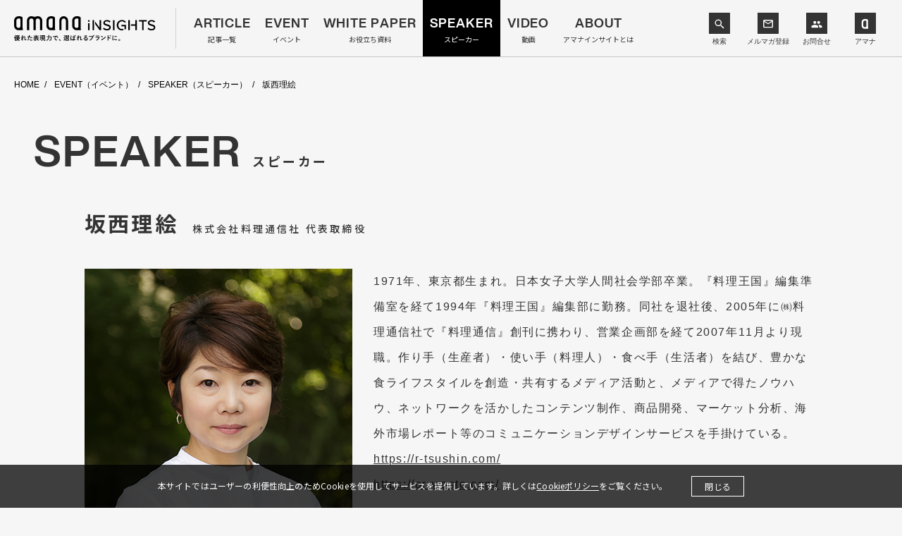

--- FILE ---
content_type: text/html; charset=UTF-8
request_url: https://insights.amana.jp/event/speaker/22930/
body_size: 10111
content:
<!DOCTYPE html>

<html class="no-js" lang="ja">

<head>
	<script>
		var dataLayer = dataLayer || [];
		dataLayer.push({
			公開日: "2019/02/04 20:00",
		});
	</script>

	<!-- Google Tag Manager -->
	<script>
		(function(w, d, s, l, i) {
			w[l] = w[l] || [];
			w[l].push({
				'gtm.start': new Date().getTime(),
				event: 'gtm.js'
			});
			var f = d.getElementsByTagName(s)[0],
				j = d.createElement(s),
				dl = l != 'dataLayer' ? '&l=' + l : '';
			j.async = true;
			j.src =
				'https://www.googletagmanager.com/gtm.js?id=' + i + dl;
			f.parentNode.insertBefore(j, f);
		})(window, document, 'script', 'dataLayer', 'GTM-P6R6GBF');
	</script>
	<!-- End Google Tag Manager -->

	<meta charset="UTF-8">
	<meta name="viewport" content="width=device-width, initial-scale=1.0">
	<meta name="Creation Date" content="2019-02-04T20:00:00+0900">
	<meta name="date" content="2022-01-31T20:30:50+0900">
	<link rel="profile" href="https://gmpg.org/xfn/11">
	<!-- [Web Font] -->
	<link href="https://fonts.googleapis.com/css?family=Noto+Sans+JP:400,500,700&display=swap&subset=japanese" rel="stylesheet">
	<link rel="stylesheet" type="text/css" href="https://insights.amana.jp/wp-content/themes/insights/assets/common/css/amanatohset.css">
	<link rel="icon" type="image/svg" href="https://insights.amana.jp/wp-content/themes/insights/favicon.svg">
	<link rel="icon" type="image/png" href="https://insights.amana.jp/wp-content/themes/insights/favicon.png">
	<link rel="icon" href="https://insights.amana.jp/wp-content/themes/insights/favicon.ico">
	<link rel="apple-touch-icon" href="https://insights.amana.jp/wp-content/themes/insights/apple-touch-icon.png">
	<link rel="icon" type="image/png" href="https://insights.amana.jp/wp-content/themes/insights/android-chrome-192x192.png">

	<link rel="alternate" type="application/rss+xml" title="amanaINSIGHTS（アマナインサイト） &raquo; フィード" href="https://insights.amana.jp/feed/" />

	<link rel="stylesheet" href="https://insights.amana.jp/wp-content/themes/insights/style.css">
	<!--[CSS]-->
	<link rel="stylesheet" type="text/css" href="https://insights.amana.jp/wp-content/themes/insights/assets/common/css/slick.css">
	<link rel="stylesheet" type="text/css" href="https://insights.amana.jp/wp-content/themes/insights/assets/common/css/common.css?2024091">
			<link rel="stylesheet" type="text/css" href="https://insights.amana.jp/wp-content/themes/insights/assets/entry/css/entry.css">
						
	
	<meta name='robots' content='index, follow, max-image-preview:large, max-snippet:-1, max-video-preview:-1' />

	<!-- This site is optimized with the Yoast SEO plugin v17.7 - https://yoast.com/wordpress/plugins/seo/ -->
	<title>坂西理絵 - amanaINSIGHTS（アマナインサイト）</title>
	<meta name="description" content="1971年、東京都生まれ。日本女子大学人間社会学部卒業。『料理王国』編集準備室を経て1994年『料理王国』編集部に勤務。同社を退社後、2005年に㈱料理通信社で『料理通信』創刊に携わり、営業企画部を経て2007年11月よ [&hellip;]" />
	<link rel="canonical" href="https://insights.amana.jp/event/speaker/22930/" />
	<meta property="og:locale" content="ja_JP" />
	<meta property="og:type" content="article" />
	<meta property="og:title" content="坂西理絵 - amanaINSIGHTS（アマナインサイト）" />
	<meta property="og:description" content="1971年、東京都生まれ。日本女子大学人間社会学部卒業。『料理王国』編集準備室を経て1994年『料理王国』編集部に勤務。同社を退社後、2005年に㈱料理通信社で『料理通信』創刊に携わり、営業企画部を経て2007年11月よ [&hellip;]" />
	<meta property="og:url" content="https://insights.amana.jp/event/speaker/22930/" />
	<meta property="og:site_name" content="amanaINSIGHTS（アマナインサイト）" />
	<meta property="article:modified_time" content="2022-01-31T11:30:50+00:00" />
	<meta property="og:image" content="https://insights.amana.jp/wp-content/uploads/2022/01/xsakanishi.jpg.pagespeed.ic_.dhEaIvHMoV.jpg.jpeg" />
	<meta property="og:image:width" content="380" />
	<meta property="og:image:height" content="380" />
	<meta name="twitter:card" content="summary_large_image" />
	<script type="application/ld+json" class="yoast-schema-graph">{"@context":"https://schema.org","@graph":[{"@type":"WebSite","@id":"https://insights.amana.jp/#website","url":"https://insights.amana.jp/","name":"amanaINSIGHTS\uff08\u30a2\u30de\u30ca\u30a4\u30f3\u30b5\u30a4\u30c8\uff09","description":"\u30a4\u30ce\u30d9\u30fc\u30bf\u30fc\u3078\u306e\u30a4\u30f3\u30bf\u30d3\u30e5\u30fc\u3084\u5148\u9032\u4e8b\u4f8b\u3092\u7d39\u4ecb\u3059\u308b\u307b\u304b\u3001\u682a\u5f0f\u4f1a\u793e\u30a2\u30de\u30ca\u306e\u30af\u30ea\u30a8\u30a4\u30c6\u30a3\u30d6\u30ca\u30ec\u30c3\u30b8\u3092\u6d3b\u304b\u3057\u3066\u8ab2\u984c\u89e3\u6c7a\u3057\u305f\u4e8b\u4f8b\u304b\u3089\u5f97\u3089\u308c\u305f\u30a4\u30f3\u30b5\u30a4\u30c8\u3084\u30ce\u30a6\u30cf\u30a6\u3092\u5171\u6709\u3002\u4f01\u696d\u30b3\u30df\u30e5\u30cb\u30b1\u30fc\u30b7\u30e7\u30f3\u306b\u304a\u3051\u308b\u65b0\u3057\u3044\u8996\u70b9\u3084\u30a2\u30a4\u30c7\u30a2\u3092\u89e6\u767a\u3059\u308b\u8a18\u4e8b\u3092\u5c55\u958b\u3057\u307e\u3059\u3002","potentialAction":[{"@type":"SearchAction","target":{"@type":"EntryPoint","urlTemplate":"https://insights.amana.jp/?s={search_term_string}"},"query-input":"required name=search_term_string"}],"inLanguage":"ja"},{"@type":"ImageObject","@id":"https://insights.amana.jp/event/speaker/22930/#primaryimage","inLanguage":"ja","url":"https://insights.amana.jp/wp-content/uploads/2022/01/xsakanishi.jpg.pagespeed.ic_.dhEaIvHMoV.jpg.jpeg","contentUrl":"https://insights.amana.jp/wp-content/uploads/2022/01/xsakanishi.jpg.pagespeed.ic_.dhEaIvHMoV.jpg.jpeg","width":380,"height":380},{"@type":"WebPage","@id":"https://insights.amana.jp/event/speaker/22930/#webpage","url":"https://insights.amana.jp/event/speaker/22930/","name":"\u5742\u897f\u7406\u7d75 - amanaINSIGHTS\uff08\u30a2\u30de\u30ca\u30a4\u30f3\u30b5\u30a4\u30c8\uff09","isPartOf":{"@id":"https://insights.amana.jp/#website"},"primaryImageOfPage":{"@id":"https://insights.amana.jp/event/speaker/22930/#primaryimage"},"datePublished":"2019-02-04T11:00:00+00:00","dateModified":"2022-01-31T11:30:50+00:00","breadcrumb":{"@id":"https://insights.amana.jp/event/speaker/22930/#breadcrumb"},"inLanguage":"ja","potentialAction":[{"@type":"ReadAction","target":["https://insights.amana.jp/event/speaker/22930/"]}]},{"@type":"BreadcrumbList","@id":"https://insights.amana.jp/event/speaker/22930/#breadcrumb","itemListElement":[{"@type":"ListItem","position":1,"name":"\u30db\u30fc\u30e0","item":"https://insights.amana.jp/"},{"@type":"ListItem","position":2,"name":"SPEAKER","item":"https://insights.amana.jp/event/speaker/"},{"@type":"ListItem","position":3,"name":"\u5742\u897f\u7406\u7d75"}]}]}</script>
	<!-- / Yoast SEO plugin. -->


<link rel='dns-prefetch' href='//www.google.com' />
<link rel='dns-prefetch' href='//s.w.org' />
		<script type="text/javascript">
			window._wpemojiSettings = {"baseUrl":"https:\/\/s.w.org\/images\/core\/emoji\/13.1.0\/72x72\/","ext":".png","svgUrl":"https:\/\/s.w.org\/images\/core\/emoji\/13.1.0\/svg\/","svgExt":".svg","source":{"concatemoji":"https:\/\/insights.amana.jp\/wp-includes\/js\/wp-emoji-release.min.js?ver=5.8.2"}};
			!function(e,a,t){var n,r,o,i=a.createElement("canvas"),p=i.getContext&&i.getContext("2d");function s(e,t){var a=String.fromCharCode;p.clearRect(0,0,i.width,i.height),p.fillText(a.apply(this,e),0,0);e=i.toDataURL();return p.clearRect(0,0,i.width,i.height),p.fillText(a.apply(this,t),0,0),e===i.toDataURL()}function c(e){var t=a.createElement("script");t.src=e,t.defer=t.type="text/javascript",a.getElementsByTagName("head")[0].appendChild(t)}for(o=Array("flag","emoji"),t.supports={everything:!0,everythingExceptFlag:!0},r=0;r<o.length;r++)t.supports[o[r]]=function(e){if(!p||!p.fillText)return!1;switch(p.textBaseline="top",p.font="600 32px Arial",e){case"flag":return s([127987,65039,8205,9895,65039],[127987,65039,8203,9895,65039])?!1:!s([55356,56826,55356,56819],[55356,56826,8203,55356,56819])&&!s([55356,57332,56128,56423,56128,56418,56128,56421,56128,56430,56128,56423,56128,56447],[55356,57332,8203,56128,56423,8203,56128,56418,8203,56128,56421,8203,56128,56430,8203,56128,56423,8203,56128,56447]);case"emoji":return!s([10084,65039,8205,55357,56613],[10084,65039,8203,55357,56613])}return!1}(o[r]),t.supports.everything=t.supports.everything&&t.supports[o[r]],"flag"!==o[r]&&(t.supports.everythingExceptFlag=t.supports.everythingExceptFlag&&t.supports[o[r]]);t.supports.everythingExceptFlag=t.supports.everythingExceptFlag&&!t.supports.flag,t.DOMReady=!1,t.readyCallback=function(){t.DOMReady=!0},t.supports.everything||(n=function(){t.readyCallback()},a.addEventListener?(a.addEventListener("DOMContentLoaded",n,!1),e.addEventListener("load",n,!1)):(e.attachEvent("onload",n),a.attachEvent("onreadystatechange",function(){"complete"===a.readyState&&t.readyCallback()})),(n=t.source||{}).concatemoji?c(n.concatemoji):n.wpemoji&&n.twemoji&&(c(n.twemoji),c(n.wpemoji)))}(window,document,window._wpemojiSettings);
		</script>
		<style type="text/css">
img.wp-smiley,
img.emoji {
	display: inline !important;
	border: none !important;
	box-shadow: none !important;
	height: 1em !important;
	width: 1em !important;
	margin: 0 .07em !important;
	vertical-align: -0.1em !important;
	background: none !important;
	padding: 0 !important;
}
</style>
	<link rel='stylesheet' id='wp-block-library-css'  href='https://insights.amana.jp/wp-includes/css/dist/block-library/style.min.css?ver=5.8.2' type='text/css' media='all' />
<link rel="https://api.w.org/" href="https://insights.amana.jp/wp-json/" /><link rel="alternate" type="application/json" href="https://insights.amana.jp/wp-json/wp/v2/speaker/22930" /><link rel="EditURI" type="application/rsd+xml" title="RSD" href="https://insights.amana.jp/xmlrpc.php?rsd" />
<link rel="wlwmanifest" type="application/wlwmanifest+xml" href="https://insights.amana.jp/wp-includes/wlwmanifest.xml" /> 
<link rel='shortlink' href='https://insights.amana.jp/?p=22930' />
<link rel="alternate" type="application/json+oembed" href="https://insights.amana.jp/wp-json/oembed/1.0/embed?url=https%3A%2F%2Finsights.amana.jp%2Fevent%2Fspeaker%2F22930%2F" />
<link rel="alternate" type="text/xml+oembed" href="https://insights.amana.jp/wp-json/oembed/1.0/embed?url=https%3A%2F%2Finsights.amana.jp%2Fevent%2Fspeaker%2F22930%2F&#038;format=xml" />
<script async src="//analytics.newscred.com/analytics_d56b2d1ea2384e11b069578f38470338.js"></script><link rel="llms-sitemap" href="https://insights.amana.jp/llms.txt" />
<style type="text/css">.inv-recaptcha-holder {
    padding-bottom: 20px;
    padding-top: 10px;
}</style>
	

	<script>
		var post_date = "2019/02/04 20:00";
	</script>

	<script src="https://cdnjs.cloudflare.com/ajax/libs/object-fit-images/3.2.4/ofi.min.js"></script>
</head>

														<body class="single speaker">
														
																				<!-- Google Tag Manager (noscript) -->
																				<noscript><iframe src="https://www.googletagmanager.com/ns.html?id=GTM-P6R6GBF" height="0" width="0" style="display:none;visibility:hidden"></iframe></noscript>
																				<!-- End Google Tag Manager (noscript) -->

																				<a id="pageTop"></a>
																				<header id="header">
																					<div class="cFrame">
																						<p id="headerLogo" class="for-pc"><a href="https://insights.amana.jp/" data-wpel-link="internal"><img src="https://insights.amana.jp/wp-content/themes/insights/assets/common/images/2408_tagline.svg" alt="amana INSIGHTS" width="204" height="42" /></a></p>
																						<p id="headerLogo" class="for-sp"><a href="https://insights.amana.jp/" data-wpel-link="internal"><img src="https://insights.amana.jp/wp-content/themes/insights/assets/common/images/24_0920_insights.svg" class="logo" alt="amana INSIGHTS" /><img src="https://insights.amana.jp/wp-content/themes/insights/assets/common/images/24_0823_tagline.svg" class="tagline" alt="優れた表現力で、選ばれるブランドに。" /></a></p>
																						<div class="amanaLogo forSp">
																							<div class="header-icon-link-wrap is-small">
																								<a class="header-icon-link is-search">検索</a>
																								<a class="header-icon-link is-mailmaga" href="https://lp.amana.jp/025001input.html" target="_blank" data-wpel-link="external" rel="noopener">メルマガ</a>
																								<a id="header-inquiry-sp" class="header-icon-link is-inquiry"><b>お問合せ</b></a>
																							</div>
																						</div>
																						<div class="header-inquiry-menu forSp">
																								<div class="header-inquiry-menu__item-wrap">
																									<a class="header-inquiry-menu__item" href="https://lp.amana.jp/021001inquiry.html" target="_blank" data-wpel-link="external" rel="noopener">お取引のご依頼・相談</a>
																								</div>
																								<div class="header-inquiry-menu__item-wrap">
																									<a class="header-inquiry-menu__item" href="https://lp.amana.jp/021002inquiry.html" target="_blank" data-wpel-link="external" rel="noopener">当社へのご提案・案内</a>
																								</div>
																								<div class="header-inquiry-menu__item-wrap">
																									<a class="header-inquiry-menu__item" href="https://lp.amana.jp/021003inquiry.html" target="_blank" data-wpel-link="external" rel="noopener">取材に関するお問合せ</a>
																								</div>
																								<div class="header-inquiry-menu__item-wrap">
																									<a class="header-inquiry-menu__item" href="https://lp.amana.jp/021004inquiry.html" target="_blank" data-wpel-link="external" rel="noopener">IR・情報開示に関するお問合せ</a>
																								</div>
																								<div class="header-inquiry-menu__item-wrap">
																									<a class="header-inquiry-menu__item" href="https://lp.amana.jp/021005inquiry.html" target="_blank" data-wpel-link="external" rel="noopener">採用に関するお問合せ</a>
																								</div>
																						</div>
																						<span class="gnavTrig forSp"></span>
																						<nav id="gNav">
																							<div class="spNavHeader">
																								<div class="search-input is-nav">
																									<form class="search-input__form" id="searchform" action="https://insights.amana.jp" method="get">
																										<input class="search-input__box" id="searchbox" id="s" name="s" type="text" placeholder="検索キーワードを入力してください" value="" />
																										<button class="search-input__button" id="searchbutton" type="submit"></button>
																									</form>
																								</div>
																							</div>
																							<ul class="mainNav">
																								<li class="menu-article">
																									<a href="https://insights.amana.jp/article/" data-wpel-link="internal">
																										<span class="en">ARTICLE</span>
																										<span class="ja">記事一覧</span>
																									</a>
																								</li>
																								<li class="menu-event">
																									<a href="https://insights.amana.jp/event/" data-wpel-link="internal">
																										<span class="en">EVENT</span>
																										<span class="ja">イベント</span>
																									</a>
																								</li>
																								<li class="menu-whitepaper">
																									<a href="https://insights.amana.jp/whitepaper/" data-wpel-link="internal">
																										<span class="en">WHITE PAPER</span>
																										<span class="ja">お役立ち資料</span>
																									</a>
																								</li>
																								<li class="menu-speaker">
																									<a href="https://insights.amana.jp/event/speaker/" data-wpel-link="internal">
																										<span class="en">SPEAKER</span>
																										<span class="ja">スピーカー</span>
																									</a>
																								</li>
																								<li class="menu-video">
																									<a href="https://insights.amana.jp/video/" data-wpel-link="internal">
																										<span class="en">VIDEO</span>
																										<span class="ja">動画</span>
																									</a>
																								</li>
																								<li class="menu-about">
																									<a href="https://insights.amana.jp/about/" data-wpel-link="internal">
																										<span class="en">ABOUT</span>
																										<span class="ja">アマナインサイトとは</span>
																									</a>
																								</li>
																								<li class="menu-contact forSp">
																									<a id="menu-contact-sp">
																										<span class="en">CONTACT</span>
																										<span class="ja">お問合せ</span>
																									</a>
																									<ul id="menu-contact-sp-ul">
																										<li><a href="https://lp.amana.jp/021001inquiry.html" target="_blank" data-wpel-link="external" rel="noopener">お取引のご依頼・相談</a></li>
																										<li><a href="https://lp.amana.jp/021002inquiry.html" target="_blank" data-wpel-link="external" rel="noopener">当社へのご提案・案内</a></li>
																										<li><a href="https://lp.amana.jp/021003inquiry.html" target="_blank" data-wpel-link="external" rel="noopener">取材に関するお問合せ</a></li>
																										<li><a href="https://lp.amana.jp/021004inquiry.html" target="_blank" data-wpel-link="external" rel="noopener">IR・情報開示に関するお問合せ</a></li>
																										<li><a href="https://lp.amana.jp/021005inquiry.html" target="_blank" data-wpel-link="external" rel="noopener">採用に関するお問合せ</a></li>
																									</ul>
																								</li>
																							</ul>
																							<div class="header-icon-link-wrap is-menu forSp">
																								<a class="header-icon-link is-mailmaga" href="https://lp.amana.jp/025001input.html" target="_blank" data-wpel-link="external" rel="noopener">メルマガ登録</a>
																								<a class="header-icon-link is-amana" href="https://amana.jp/" target="_blank" data-wpel-link="external" rel="noopener">アマナ</a>
																							</div>
																							<div class="amanaLogo forPc">
																								<div class="header-icon-link-wrap is-pc">
																									<a class="header-icon-link is-search">検索</a>
																									<a class="header-icon-link is-mailmaga" href="https://lp.amana.jp/025001input.html" target="_blank" data-wpel-link="external" rel="noopener">メルマガ登録</a>
																									<div class="header-inquiry-menu-wrap">
																										<a class="header-icon-link is-inquiry js-inquiry-menu">お問合せ</a>
																										<div class="header-inquiry-menu forPc">
																											<div class="header-inquiry-menu__item-wrap">
																												<a class="header-inquiry-menu__item" href="https://lp.amana.jp/021001inquiry.html" target="_blank" data-wpel-link="external" rel="noopener">お取引のご依頼・相談</a>
																											</div>
																											<div class="header-inquiry-menu__item-wrap">
																												<a class="header-inquiry-menu__item" href="https://lp.amana.jp/021002inquiry.html" target="_blank" data-wpel-link="external" rel="noopener">当社へのご提案・案内</a>
																											</div>
																											<div class="header-inquiry-menu__item-wrap">
																												<a class="header-inquiry-menu__item" href="https://lp.amana.jp/021003inquiry.html" target="_blank" data-wpel-link="external" rel="noopener">取材に関するお問合せ</a>
																											</div>
																											<div class="header-inquiry-menu__item-wrap">
																												<a class="header-inquiry-menu__item" href="https://lp.amana.jp/021004inquiry.html" target="_blank" data-wpel-link="external" rel="noopener">IR・情報開示に関するお問合せ</a>
																											</div>
																											<div class="header-inquiry-menu__item-wrap">
																												<a class="header-inquiry-menu__item" href="https://lp.amana.jp/021005inquiry.html" target="_blank" data-wpel-link="external" rel="noopener">採用に関するお問合せ</a>
																											</div>
																										</div>
																									</div>
																									<a class="header-icon-link is-amana" href="https://amana.jp/" target="_blank" data-wpel-link="external" rel="noopener">アマナ</a>
																								</div>
																							</div>
																						</nav>
																					</div>
																					<div class="search-modal" style="display: none;">
																						<div class="search-modal__inner-wrap">
																							<p class="search-modal__close-button"></p>
																							<div class="search-modal__inner">
																								<p class="search-modal__ttl">
																									キーワードで検索
																								</p>
																								<div class="search-modal__word">
																									<div class="search-input is-modal">
																										<form class="search-input__form" id="searchform" action="https://insights.amana.jp" method="get">
																											<input class="search-input__box" id="searchbox" id="s" name="s" type="text" placeholder="検索キーワードを入力してください" value="" />
																											<button class="search-input__button" id="searchbutton" type="submit"></button>
																										</form>
																									</div>
																								</div>
																								<p class="search-modal__ttl">
																									タグで検索
																								</p>
																								<div class="search-modal__tag">
																									<div class="keywordListCommon">
																										<ul>
																											<li><a href="https://insights.amana.jp/keyword/%e3%83%96%e3%83%a9%e3%83%b3%e3%83%87%e3%82%a3%e3%83%b3%e3%82%b0/" data-wpel-link="internal">ブランディング</a></li><li><a href="https://insights.amana.jp/keyword/%e3%83%96%e3%83%a9%e3%83%b3%e3%83%89%e3%82%b3%e3%83%9f%e3%83%a5%e3%83%8b%e3%82%b1%e3%83%bc%e3%82%b7%e3%83%a7%e3%83%b3/" data-wpel-link="internal">ブランドコミュニケーション</a></li><li><a href="https://insights.amana.jp/keyword/cg/" data-wpel-link="internal">CG</a></li><li><a href="https://insights.amana.jp/keyword/%e4%ba%8b%e4%be%8b/" data-wpel-link="internal">事例</a></li><li><a href="https://insights.amana.jp/keyword/web%e5%88%b6%e4%bd%9c/" data-wpel-link="internal">Web制作</a></li><li><a href="https://insights.amana.jp/keyword/%e3%81%8a%e5%bd%b9%e7%ab%8b%e3%81%a1%e8%b3%87%e6%96%99/" data-wpel-link="internal">お役立ち資料</a></li><li><a href="https://insights.amana.jp/keyword/%e3%83%aa%e3%83%96%e3%83%a9%e3%83%b3%e3%83%87%e3%82%a3%e3%83%b3%e3%82%b0/" data-wpel-link="internal">リブランディング</a></li><li><a href="https://insights.amana.jp/keyword/%e7%94%bb%e5%83%8f%e7%94%9f%e6%88%90ai/" data-wpel-link="internal">画像生成AI</a></li><li><a href="https://insights.amana.jp/keyword/%e3%82%a2%e3%83%9e%e3%83%8a%e3%81%ae%e4%ba%8b%e4%be%8b/" data-wpel-link="internal">アマナの事例</a></li><li><a href="https://insights.amana.jp/keyword/uiux/" data-wpel-link="internal">UIUX</a></li><li><a href="https://insights.amana.jp/keyword/%e3%82%b0%e3%83%a9%e3%83%95%e3%82%a3%e3%83%83%e3%82%af%e3%83%87%e3%82%b6%e3%82%a4%e3%83%b3/" data-wpel-link="internal">グラフィックデザイン</a></li><li><a href="https://insights.amana.jp/keyword/%e3%82%af%e3%83%aa%e3%82%a8%e3%82%a4%e3%83%86%e3%82%a3%e3%83%96/" data-wpel-link="internal">クリエイティブ</a></li><li><a href="https://insights.amana.jp/keyword/%e5%ba%83%e5%91%8a%e5%88%b6%e4%bd%9c/" data-wpel-link="internal">広告制作</a></li><li><a href="https://insights.amana.jp/keyword/%e3%82%a4%e3%83%b3%e3%82%bf%e3%83%bc%e3%83%8a%e3%83%ab%e3%82%b3%e3%83%9f%e3%83%a5%e3%83%8b%e3%82%b1%e3%83%bc%e3%82%b7%e3%83%a7%e3%83%b3/" data-wpel-link="internal">インターナルコミュニケーション</a></li><li><a href="https://insights.amana.jp/keyword/%e3%82%a8%e3%83%a2%e3%83%bc%e3%82%b7%e3%83%a7%e3%83%8a%e3%83%ab%e3%82%b9%e3%82%b1%e3%83%bc%e3%83%ab/" data-wpel-link="internal">エモーショナルスケール</a></li><li><a href="https://insights.amana.jp/keyword/%e3%82%b3%e3%83%bc%e3%83%9d%e3%83%ac%e3%83%bc%e3%83%88%e3%82%b5%e3%82%a4%e3%83%88/" data-wpel-link="internal">コーポレートサイト</a></li><li><a href="https://insights.amana.jp/keyword/%e3%82%b3%e3%83%b3%e3%83%86%e3%83%b3%e3%83%84%e3%83%9e%e3%83%bc%e3%82%b1%e3%83%86%e3%82%a3%e3%83%b3%e3%82%b0/" data-wpel-link="internal">コンテンツマーケティング</a></li>																										</ul>
																									</div>
																								</div>
																							</div>
																						</div>
																					</div>
																				</header>
<div id="contents">
	<div class="cFrame">
		<!-- [BreadCrumb] -->
		<div class="breadCrumb">
			<ul>
				<li><a href="https://insights.amana.jp/" data-wpel-link="internal">HOME</a></li>
				<li><a href="https://insights.amana.jp/event/" data-wpel-link="internal">EVENT（イベント）</a></li>
				<li><a href="https://insights.amana.jp/event/speaker/" data-wpel-link="internal">SPEAKER（スピーカー）</a></li>
				<li>坂西理絵</li>
			</ul>
		</div>
		<!-- //[BreadCrumb] -->
		<h2 id="pageTitle">SPEAKER <span class="ja">スピーカー</span></h2>
		<!-- [] -->
		<section id="speakerProfile">
						<div class="speakerHeader forPc">
				<h1 class="name">坂西理絵</h1>
				<p class="degree">株式会社料理通信社 代表取締役</p>
			</div>
			<div class="speakerProfileBody">
				<figure class="photo"><img src="https://insights.amana.jp/wp-content/uploads/2022/01/xsakanishi.jpg.pagespeed.ic_.dhEaIvHMoV.jpg.jpeg" alt="" />
				<figcaption></figcaption></figure>
				<div class="speakerHeader forSp">
					<h1 class="name">坂西理絵</h1>
					<p class="degree">株式会社料理通信社 代表取締役</p>
				</div>
				<div class="textArea">
					<div class="profile">
						<p>1971年、東京都生まれ。日本女子大学人間社会学部卒業。『料理王国』編集準備室を経て1994年『料理王国』編集部に勤務。同社を退社後、2005年に㈱料理通信社で『料理通信』創刊に携わり、営業企画部を経て2007年11月より現職。作り手（生産者）・使い手（料理人）・食べ手（生活者）を結び、豊かな食ライフスタイルを創造・共有するメディア活動と、メディアで得たノウハウ、ネットワークを活かしたコンテンツ制作、商品開発、マーケット分析、海外市場レポート等のコミュニケーションデザインサービスを手掛けている。</p>
<p><a href="https://r-tsushin.com/" data-wpel-link="external" target="_blank" rel="noopener">htt</a><a aria-label="ps://r-tsushin.com/ (新しいタブで開く)" href="https://r-tsushin.com/" rel="noopener" target="_blank" data-wpel-link="external">ps://r-tsushin.com/</a></p>
<p><a aria-label="https://or-waste.com/ (新しいタブで開く)" href="https://or-waste.com/" rel="noopener" target="_blank" data-wpel-link="external">https://or-waste.com/</a></p>
<p><img loading="lazy" alt="" class="nc_pixel" height="1" src="https://pixel.welcomesoftware.com/px.gif?key=YXJ0aWNsZT05ZjBlZDI1ODgxYmMxMWVjOTlmNDI2ZjUzYzFhZTYyYw==" width="1"/></p>
						<br>
						<p>
						※記載されている所属会社や肩書きは登壇時のものです。
						</p>
					</div>
					<dl class="keyword">
						<dt>KEYWORD</dt>
						<dd class="keywordList">
							<ul><li><a href="https://insights.amana.jp/keyword/%e5%9d%82%e8%a5%bf%e7%90%86%e7%b5%b5/" rel="tag" data-wpel-link="internal">坂西理絵</a></li></ul>						</dd>
					</dl>
				</div>
			</div>
					</section>
		<!-- //[] -->
		<!-- [関連記事] -->
		<section class="btmPanelLinks" id="relatedSect">
			<h2 class="sectTitle">RELATED ARTICLE <span class="ja">関連記事</span></h2>
		<div class="panelList smallPanelList">
			<div class="linkPanel smallPanel">
			<a href="https://insights.amana.jp/event/report/23118/" data-wpel-link="internal">
				<div class="panelHeader">
					<dl class="date">
						<dt>UPDATE <span class="year">2018</span></dt>
						<dd><span class="month">12</span><span class="day">18</span></dd>
					</dl>
				</div>
				<figure class="thumb">
					<picture>
						<source media="(max-width: 750px)" srcset="https://insights.amana.jp/wp-content/uploads/2022/01/report_spsam181101.jpg-1500x573.jpeg">
						<img src="https://insights.amana.jp/wp-content/uploads/2022/01/report_pcsam181101-1.jpg-730x476.jpeg" alt="" />
					</picture>
				</figure>
				<div class="panelSummary">
										<div class="titleArea">
						<p class="category">REPORT</p>
						<p class="panelTitle">「糖」に全てを懸けた 100年企業の新ブランディング戦略</p>
					</div>
				</div>
			</a>
		</div>

			<div class="linkPanel smallPanel">
			<a href="https://insights.amana.jp/event/report/23180/" data-wpel-link="internal">
				<div class="panelHeader">
					<dl class="date">
						<dt>UPDATE <span class="year">2018</span></dt>
						<dd><span class="month">10</span><span class="day">04</span></dd>
					</dl>
				</div>
				<figure class="thumb">
					<picture>
						<source media="(max-width: 750px)" srcset="https://insights.amana.jp/wp-content/uploads/2022/01/report_spsam180809.jpg-1500x573.jpeg">
						<img src="https://insights.amana.jp/wp-content/uploads/2022/01/report_pcsam180809.jpg-730x476.jpeg" alt="" />
					</picture>
				</figure>
				<div class="panelSummary">
										<div class="titleArea">
						<p class="category">REPORT</p>
						<p class="panelTitle">「食」のチャレンジャーを応援する場「スモーガスバーグ」の挑戦</p>
					</div>
				</div>
			</a>
		</div>

			<div class="linkPanel smallPanel">
			<a href="https://insights.amana.jp/article/24656/" data-wpel-link="internal">
				<div class="panelHeader">
					<dl class="date">
						<dt>UPDATE <span class="year">2017</span></dt>
						<dd><span class="month">04</span><span class="day">19</span></dd>
					</dl>
				</div>
				<figure class="thumb">
					<picture>
						<source media="(max-width: 750px)" srcset="https://insights.amana.jp/wp-content/uploads/2022/01/142.jpg-1440x573.jpeg">
						<img src="https://insights.amana.jp/wp-content/uploads/2022/01/142.jpg-730x476.jpeg" alt="" />
					</picture>
				</figure>
				<div class="panelSummary">
										<div class="titleArea">
						<p class="category">ARTICLE</p>
						<p class="panelTitle">脳を持つアバターとは？ SXSWに見た未来の技術達</p>
					</div>
				</div>
			</a>
		</div>

		</div>
</section>
			<!-- //[関連記事] -->
		<!-- [新着イベント] -->
		<section class="btmPanelLinks" id="eventSect">
	<h2 class="sectTitle">LATEST EVENT <span class="ja">新着イベント</span></h2>
	<div class="panelList smallPanelList">
	
		<div class="linkPanel smallPanel">
			<a href="https://insights.amana.jp/event/49597/" data-wpel-link="internal">
				<figure class="thumb">
					<picture>
						<source media="(max-width: 750px)" srcset="https://insights.amana.jp/wp-content/uploads/2026/01/20260204_A3_webinar_1500x573-1500x573.jpg">
						<img src="https://insights.amana.jp/wp-content/uploads/2026/01/20260204_A3_webinar_730x476-730x476.jpg" alt="" />
					</picture>
				</figure>
				<div class="panelSummary">
					<div class="panelHeader">
						<dl class="eventStatus">
							<dd class="status accepting">募集中</dd>
						</dl>
					</div>
					<div class="titleArea">
						<p class="category">EVENT</p>
						<p class="panelTitle">AI × Creativeにおいて人間は不要なのか？ー AI Creative Studioが実践する、人とAIの制作プロセス</p>
					</div>
									</div>
			</a>
		</div>

	
		<div class="linkPanel smallPanel">
			<a href="https://insights.amana.jp/event/49547/" data-wpel-link="internal">
				<figure class="thumb">
					<picture>
						<source media="(max-width: 750px)" srcset="https://insights.amana.jp/wp-content/uploads/2026/01/20260203d_1500x573-1500x573.jpg">
						<img src="https://insights.amana.jp/wp-content/uploads/2026/01/20260203d_730x476-730x476.jpg" alt="" />
					</picture>
				</figure>
				<div class="panelSummary">
					<div class="panelHeader">
						<dl class="eventStatus">
							<dd class="status accepting">募集中</dd>
						</dl>
					</div>
					<div class="titleArea">
						<p class="category">EVENT</p>
						<p class="panelTitle">生成AI、どこまで使って良いのか？〜権利・炎上リスクを読み解く「判断の視点」〜</p>
					</div>
									</div>
			</a>
		</div>

	
		<div class="linkPanel smallPanel">
			<a href="https://insights.amana.jp/event/49499/" data-wpel-link="internal">
				<figure class="thumb">
					<picture>
						<source media="(max-width: 750px)" srcset="https://insights.amana.jp/wp-content/uploads/2026/01/20260129_STYLUS_webinar_1500x573-1-1500x573.jpg">
						<img src="https://insights.amana.jp/wp-content/uploads/2026/01/20260129_STYLUS_webinar_730x476-1-730x476.jpg" alt="" />
					</picture>
				</figure>
				<div class="panelSummary">
					<div class="panelHeader">
						<dl class="eventStatus">
							<dd class="status accepting">募集中</dd>
						</dl>
					</div>
					<div class="titleArea">
						<p class="category">EVENT</p>
						<p class="panelTitle">CES 2026 最新レポート：世界はAIをどう実装し、どこへ向かおうとしているのか</p>
					</div>
									</div>
			</a>
		</div>

		</div>
</section>
		<!-- //[新着イベント] -->
		<!-- [新着レポート] -->
		<section class="btmPanelLinks" id="reportSect">
	<h2 class="sectTitle">LATEST REPORT <span class="ja">新着レポート</span></h2>
	<div class="panelList smallPanelList">
	
		<div class="linkPanel smallPanel">
			<a href="https://insights.amana.jp/event/report/49521/" data-wpel-link="internal">
				<div class="panelHeader">
					<dl class="date">
						<dt>UPDATE <span class="year">2026</span></dt>
						<dd><span class="month">01</span><span class="day">21</span></dd>
					</dl>
				</div>
				<figure class="thumb">
					<picture>
						<source media="(max-width: 750px)" srcset="https://insights.amana.jp/wp-content/uploads/2026/01/Zz0zOTg0ZjdkMmRiYjMxMWYwODJhMTIyOTIzNDFmZGE5NQ-1500x573.jpeg">
						<img src="https://insights.amana.jp/wp-content/uploads/2026/01/Zz02MGJiZmIzZWRiYjMxMWYwYmU2N2JlOTg4MDZjMDk3Zg-730x476.jpeg" alt="" />
					</picture>
				</figure>
				<div class="panelSummary">
										<div class="titleArea">
						<p class="category">REPORT</p>
						<p class="panelTitle">Dutch Design Week 2025最新レポート： 循環と共感で拓くデザインの未来</p>
					</div>
				</div>
			</a>
		</div>

	
		<div class="linkPanel smallPanel">
			<a href="https://insights.amana.jp/event/report/49244/" data-wpel-link="internal">
				<div class="panelHeader">
					<dl class="date">
						<dt>UPDATE <span class="year">2026</span></dt>
						<dd><span class="month">01</span><span class="day">07</span></dd>
					</dl>
				</div>
				<figure class="thumb">
					<picture>
						<source media="(max-width: 750px)" srcset="https://insights.amana.jp/wp-content/uploads/2025/12/Zz1kZmQ2OTkzNGRiYjIxMWYwODg1MWMyZGUyNDI3YTg1Yw-1500x573.jpeg">
						<img src="https://insights.amana.jp/wp-content/uploads/2025/12/Zz1lYjBhYTUzNGRiYjIxMWYwOTg1MDlhOTMwYmFjZTJiMQ-730x476.jpeg" alt="" />
					</picture>
				</figure>
				<div class="panelSummary">
										<div class="titleArea">
						<p class="category">REPORT</p>
						<p class="panelTitle">AIだからこそ描ける、極端なペルソナで創る未来のブランド戦略</p>
					</div>
				</div>
			</a>
		</div>

	
		<div class="linkPanel smallPanel">
			<a href="https://insights.amana.jp/event/report/48435/" data-wpel-link="internal">
				<div class="panelHeader">
					<dl class="date">
						<dt>UPDATE <span class="year">2025</span></dt>
						<dd><span class="month">12</span><span class="day">11</span></dd>
					</dl>
				</div>
				<figure class="thumb">
					<picture>
						<source media="(max-width: 750px)" srcset="https://insights.amana.jp/wp-content/uploads/2025/12/Zz04M2E0N2Q5MmQwMGYxMWYwYWQ0NDRlNWQwMTE2ZTUyOA-1500x573.jpeg">
						<img src="https://insights.amana.jp/wp-content/uploads/2025/12/Zz05YWExYjdmOGQwMGYxMWYwODQ2YjBlMzFhYjg5YTVmNA-730x476.jpeg" alt="" />
					</picture>
				</figure>
				<div class="panelSummary">
										<div class="titleArea">
						<p class="category">REPORT</p>
						<p class="panelTitle">哲学をビジュアルに翻訳する。ヤマハ発動機とアマナが挑んだブランドの可視化</p>
					</div>
				</div>
			</a>
		</div>

		</div>
</section>
		<!-- //[新着レポート] -->
		
	</div>
</div>
<!-- #site-content -->


	<section class="keyword-area">
		<h2 class="sectTitle">
			KEYWORD<span class="ja">キーワード</span>
		</h2>
		<div class="keywordListCommon">
			<ul>
				<li><a href="https://insights.amana.jp/keyword/%e3%83%96%e3%83%a9%e3%83%b3%e3%83%87%e3%82%a3%e3%83%b3%e3%82%b0/" data-wpel-link="internal">ブランディング</a></li><li><a href="https://insights.amana.jp/keyword/%e3%83%96%e3%83%a9%e3%83%b3%e3%83%89%e3%82%b3%e3%83%9f%e3%83%a5%e3%83%8b%e3%82%b1%e3%83%bc%e3%82%b7%e3%83%a7%e3%83%b3/" data-wpel-link="internal">ブランドコミュニケーション</a></li><li><a href="https://insights.amana.jp/keyword/cg/" data-wpel-link="internal">CG</a></li><li><a href="https://insights.amana.jp/keyword/%e4%ba%8b%e4%be%8b/" data-wpel-link="internal">事例</a></li><li><a href="https://insights.amana.jp/keyword/web%e5%88%b6%e4%bd%9c/" data-wpel-link="internal">Web制作</a></li><li><a href="https://insights.amana.jp/keyword/%e3%81%8a%e5%bd%b9%e7%ab%8b%e3%81%a1%e8%b3%87%e6%96%99/" data-wpel-link="internal">お役立ち資料</a></li><li><a href="https://insights.amana.jp/keyword/%e3%83%aa%e3%83%96%e3%83%a9%e3%83%b3%e3%83%87%e3%82%a3%e3%83%b3%e3%82%b0/" data-wpel-link="internal">リブランディング</a></li><li><a href="https://insights.amana.jp/keyword/%e7%94%bb%e5%83%8f%e7%94%9f%e6%88%90ai/" data-wpel-link="internal">画像生成AI</a></li><li><a href="https://insights.amana.jp/keyword/%e3%82%a2%e3%83%9e%e3%83%8a%e3%81%ae%e4%ba%8b%e4%be%8b/" data-wpel-link="internal">アマナの事例</a></li><li><a href="https://insights.amana.jp/keyword/uiux/" data-wpel-link="internal">UIUX</a></li><li><a href="https://insights.amana.jp/keyword/%e3%82%b0%e3%83%a9%e3%83%95%e3%82%a3%e3%83%83%e3%82%af%e3%83%87%e3%82%b6%e3%82%a4%e3%83%b3/" data-wpel-link="internal">グラフィックデザイン</a></li><li><a href="https://insights.amana.jp/keyword/%e3%82%af%e3%83%aa%e3%82%a8%e3%82%a4%e3%83%86%e3%82%a3%e3%83%96/" data-wpel-link="internal">クリエイティブ</a></li><li><a href="https://insights.amana.jp/keyword/%e5%ba%83%e5%91%8a%e5%88%b6%e4%bd%9c/" data-wpel-link="internal">広告制作</a></li><li><a href="https://insights.amana.jp/keyword/%e3%82%a4%e3%83%b3%e3%82%bf%e3%83%bc%e3%83%8a%e3%83%ab%e3%82%b3%e3%83%9f%e3%83%a5%e3%83%8b%e3%82%b1%e3%83%bc%e3%82%b7%e3%83%a7%e3%83%b3/" data-wpel-link="internal">インターナルコミュニケーション</a></li><li><a href="https://insights.amana.jp/keyword/%e3%82%a8%e3%83%a2%e3%83%bc%e3%82%b7%e3%83%a7%e3%83%8a%e3%83%ab%e3%82%b9%e3%82%b1%e3%83%bc%e3%83%ab/" data-wpel-link="internal">エモーショナルスケール</a></li><li><a href="https://insights.amana.jp/keyword/%e3%82%b3%e3%83%bc%e3%83%9d%e3%83%ac%e3%83%bc%e3%83%88%e3%82%b5%e3%82%a4%e3%83%88/" data-wpel-link="internal">コーポレートサイト</a></li><li><a href="https://insights.amana.jp/keyword/%e3%82%b3%e3%83%b3%e3%83%86%e3%83%b3%e3%83%84%e3%83%9e%e3%83%bc%e3%82%b1%e3%83%86%e3%82%a3%e3%83%b3%e3%82%b0/" data-wpel-link="internal">コンテンツマーケティング</a></li>			</ul>
		</div>
	</section>
<div class="cookieconsent-area">
	<div class="cookieconsent-inner">
		<div class="cookieconsent-flex">
			<div class="cookieconsent-text-area">
				<span class="cookieconsent-text">
					本サイトではユーザーの利便性向上のためCookieを使用してサービスを提供しています。詳しくは<a href="https://amana.jp/isms" target="_blank" data-wpel-link="external" rel="noopener">Cookieポリシー</a>をご覧ください。
			</div>
			<div class="cookieconsent-button-area">
				<div class="cookieconsent-button"><p>閉じる</p></div>
			</div>
		</div>
	</div>
</div>
<footer id="footer">
	<p class="toPageTop scrolltop"><a href="#pageTop" class="pSc"><img src="https://insights.amana.jp/wp-content/themes/insights/assets/common/images/topagetop.png" alt="" width="44" height="44" /></a></p>
	<div class="cFrame">
		<div class="footerInner">
			<div class="footerLinks">
				<div class="footerLink">
					<dl>
						<dt>CONTACT</dt>
						<dd class="contactDd">
							お取引のご依頼、ご相談、その他各種お問合せはこちら。<br>
						</dd>
					</dl>
					<div id="ftContact">
						<ul>
            	<li class="w100"><a href="https://lp.amana.jp/021001inquiry.html" target="_blank" data-wpel-link="external" rel="noopener"><span>お取引のご依頼・相談</span></a></li>
            	<li><a href="https://lp.amana.jp/021002inquiry.html" target="_blank" data-wpel-link="external" rel="noopener"><span>当社への<br class="forSp">ご提案・案内</span></a></li>
            	<li><a href="https://lp.amana.jp/021003inquiry.html" target="_blank" data-wpel-link="external" rel="noopener"><span>取材に関する<br class="forSp">お問合せ</span></a></li>
            	<li><a href="https://lp.amana.jp/021004inquiry.html" target="_blank" data-wpel-link="external" rel="noopener"><span>IR・情報開示に<br class="forSp">関するお問合せ</span></a></li>
            	<li><a href="https://lp.amana.jp/021005inquiry.html" target="_blank" data-wpel-link="external" rel="noopener"><span>採用に関する<br class="forSp">お問合せ</span></a></li>
          	</ul>
				</div>
				</div>
				<div class="footerLink">
					<dl>
						<dt>MAIL MAGAZINE</dt>
						<dd>
							最新記事やイベント情報を「amana news」で配信します。<br>
							配信ご希望の方はこちらより登録をお願いします。
						</dd>
					</dl>
					<p class="link"><a href="https://lp.amana.jp/025001input.html" target="_blank" rel="noopener" data-wpel-link="external">メルマガ登録</a></p>
				</div>
			</div>
			<dl class="footerFollow">
				<dt>FOLLOW</dt>
				<dd>
					<ul>
						<li class="fb"><a href="https://www.facebook.com/amanainc" target="_blank" rel="noopener" data-wpel-link="external">facebook</a></li>
						<li class="tw"><a href="https://twitter.com/amanajp" target="_blank" rel="noopener" data-wpel-link="external">twitter</a></li>
					</ul>
				</dd>
			</dl>
			<div class="footerAmana">
				<p class="footerLogoAmana">
					<a href="https://amana.jp" target="_blank" data-wpel-link="external" rel="noopener"><img src="https://insights.amana.jp/wp-content/themes/insights/assets/common/images/footer_logo_amana.svg" alt="amana" /></a>
				</p>
			</div>
			<div class="footerBottom">
				<ul class="footerUtil">
					<li><a href="https://amana.jp/isms/" target="_blank" rel="noopener" data-wpel-link="external">プライバシーポリシー</a></li>
					<li><a href="https://insights.amana.jp/terms/" data-wpel-link="internal">利用規約</a></li>
				</ul>
				<p class="copyright">&copy; amana inc. All Right Reserved.</p>
			</div>
		</div>
	</div>
</footer>


<script src="https://insights.amana.jp/wp-content/themes/insights/assets/common/js/jquery-3.3.1.min.js"></script>
<script src="https://insights.amana.jp/wp-content/themes/insights/assets/common/js/js.cookie.min.js"></script>
<script src="https://insights.amana.jp/wp-content/themes/insights/assets/common/js/jquery.easing.1.3.js"></script>
<script async src="https://platform.twitter.com/widgets.js" charset="utf-8"></script>
<script src="https://insights.amana.jp/wp-content/themes/insights/assets/common/js/slick.js"></script>
<script src="https://insights.amana.jp/wp-content/themes/insights/assets/common/js/function.js?2024041"></script>
<script type='text/javascript' id='google-invisible-recaptcha-js-before'>
var renderInvisibleReCaptcha = function() {

    for (var i = 0; i < document.forms.length; ++i) {
        var form = document.forms[i];
        var holder = form.querySelector('.inv-recaptcha-holder');

        if (null === holder) continue;
		holder.innerHTML = '';

         (function(frm){
			var cf7SubmitElm = frm.querySelector('.wpcf7-submit');
            var holderId = grecaptcha.render(holder,{
                'sitekey': '6LfQXE0fAAAAAN87cA0vqBgrVJHjTzi1BadQ6wy6', 'size': 'invisible', 'badge' : 'inline',
                'callback' : function (recaptchaToken) {
					if((null !== cf7SubmitElm) && (typeof jQuery != 'undefined')){jQuery(frm).submit();grecaptcha.reset(holderId);return;}
					 HTMLFormElement.prototype.submit.call(frm);
                },
                'expired-callback' : function(){grecaptcha.reset(holderId);}
            });

			if(null !== cf7SubmitElm && (typeof jQuery != 'undefined') ){
				jQuery(cf7SubmitElm).off('click').on('click', function(clickEvt){
					clickEvt.preventDefault();
					grecaptcha.execute(holderId);
				});
			}
			else
			{
				frm.onsubmit = function (evt){evt.preventDefault();grecaptcha.execute(holderId);};
			}


        })(form);
    }
};
</script>
<script type='text/javascript' async defer src='https://www.google.com/recaptcha/api.js?onload=renderInvisibleReCaptcha&#038;render=explicit&#038;hl=ja' id='google-invisible-recaptcha-js'></script>
<script type='text/javascript' src='https://insights.amana.jp/wp-includes/js/wp-embed.min.js?ver=5.8.2' id='wp-embed-js'></script>
</body>

</html>


--- FILE ---
content_type: text/css
request_url: https://insights.amana.jp/wp-content/themes/insights/assets/entry/css/entry.css
body_size: 326
content:
@import url('entry_pc.css') all;
@import url('entry_sp.css') all and (max-width: 750px);



--- FILE ---
content_type: text/css
request_url: https://insights.amana.jp/wp-content/themes/insights/assets/entry/css/entry_sp.css
body_size: 3952
content:
@charset "utf-8";

#footer {
	margin-top: 13px;
}

.cFrame.entryFrame {
	width: 100%;
	min-width: 320px;
}

/* フッター用キーワード表示エリア */
.keyword-area {
	margin-top: 13px;
}


/* @group SPEAKER 詳細ページ ------------------------------------------------------------ */

#speakerProfile {
	width: auto;
	position: relative;
	margin: 0 auto 50px;
	/*padding: 70.422535% 12px 0;*/
	padding: 0 12px;
}

#speakerProfile .photo {
	/*position: absolute;
	left: 50%;
	top: 0;*/
	position: static;
	max-width: 63.380282%;
	width: 63.380282%;
	margin: 0 auto 15px;
	/*transform: translateX(-50%);*/
}

#speakerProfile .photo figcaption {
	margin: 7px 0 0;
	font-size: 1.2rem;
	line-height: calc(5/3);
	letter-spacing: 0.15em;
}

#speakerProfile .photo img {
	width: 100%;
	height: auto;
}

#speakerProfile .forPc {
	display: none !important;
}

#speakerProfile .speakerHeader.forSp {
	display: block;
}

#speakerProfile .speakerHeader {
/*	display: block;*/
	margin: 0 0 12px;
	line-height: 1;
	letter-spacing: 0.2em;
}

#speakerProfile .speakerHeader.forPc {
	display: none;
}

#speakerProfile .speakerHeader .name {
	font-size: 2rem;
}

#speakerProfile .speakerHeader .degree {
	margin: 15px 0 0;
	font-size: 1.2rem;
}

#speakerProfile .speakerProfileBody {
	display: block;
}

#speakerProfile .speakerProfileBody .textArea {
	width: auto;
}

#speakerProfile .speakerProfileBody .profile {
	font-size: 1.3rem;
	line-height: calc(43/26);
	letter-spacing: 0.15em;
}

#speakerProfile .speakerProfileBody .keyword {
	margin: 16px 0 0;
	padding: 24px 0 0;
}

#speakerProfile .speakerProfileBody .keyword dt {
	margin: 0 0 20px;
	font-size: 2rem;
	letter-spacing: 0.03em;
}

#speakerProfile .speakerProfileBody .keyword ul {
	justify-content: flex-start;
}

#speakerProfile .speakerProfileBody .keyword ul li {
	margin: 0 15px 15px 0;
}

/* @end */

/* @group イベント詳細・レポート共通 ------------------------------------------------------------ */


.single .entryBody p {
	margin: 0 0 26.5px;
	font-size: 1.5rem;
	line-height: calc(53/30);
	letter-spacing: 0.15em;
}


.single .mediaBlock {
	display: block;
	margin: 0 0 50px;
}

.single .mediaBlock .imageArea {
	display: flex;
	align-items: center;
	justify-content: space-between;
}

.single .mediaBlock .mLogo {
/*	float: left;*/
	width: calc(50% - 14px);
	height: auto;
	margin: 0 0 15px !important;
	/*padding-top: calc(50% - 14px);*/
}

.single .mediaBlock .mediaName {
	text-align: left;
}

.single .mediaBlock .mLogo + .mediaName {
	width: calc(50% - 14px);
	height: auto;
	text-align: center;
}

.single .mediaBlock .mLogo img {
	width: 100%;
	height: auto;
}

.single .mediaBlock .profilePhoto {
	float: left;
	width: calc(50% - 14px);
	height: auto;
	margin: 0 0 15px !important;
}

.single .mediaBlock .profilePhoto.photoBlank {
	position: relative;
	height: auto;
	background: none;
}

.single .mediaBlock .profilePhoto.photoBlank span {
	display: none;
}

.single .mediaBlock .profilePhoto.photoBlank:after {
	content: '';
	display: block;
	width: 100%;
	height: 0;
	padding-top: 100%;
/*	background: #ddd;*/
	background-image: url(../../common/noimage.jpg);
	background-repeat: no-repeat;
	background-size: contain;
}


.single .mediaBlock .textArea {
	width: auto;
}

.single .mediaBlock .textArea p {
	margin: 0 0 0 ;
	font-size: 1.3rem ;
	line-height: calc(43/26) ;
	letter-spacing: 0.15em ;
}

.single .mediaBlock .profilePhoto + .textArea .mediaName,
.single .mediaBlock .profilePhoto + .textArea .degree {
	float: right;
	width: calc(50% - 14px);
	margin-top: calc(25% - 7px);
	transform: translateY(-50%);
	text-align: center;
}

.single .mediaBlock .textArea .degree {
	text-align: left;
}

.single .mediaBlock .textArea .summary {
	clear: both;
}

.single .mediaBlock .textArea .link {
	margin: 10px 0 0;
}

.single .mediaBlock .textArea .link a {
	display: block;
	text-decoration: underline;
}

.single .mediaBlock .textArea a {
	word-wrap: break-word;
	overflow-wrap: break-word;
}

.single .aside {
	margin: 0 0 -1px;
	padding: 40px 0 25px;
	border-top: 1px solid #c5c5c5;
	border-bottom: 1px solid #c5c5c5;
}

.single #specialBody .mediaBlock {
	margin-bottom: 0;
}

.single #specialBody .aside {
	padding: 35px 0 25px;
}

.single #specialBody .mediaBlock .textArea p:last-child {
	margin-bottom: 0;
}


.single .aside.keywordList {
	padding-top: 35px;
	padding-bottom: 25px;
	border-bottom: none;
}

.single.eventDetail .aside.keywordList {
	padding: 40px 0 25px;
}

.single.report .aside.keywordList {
	padding: 40px 0 25px;
}


.single .aside h3 {
	margin: 0 0 25px;
	font-family: 'HelveticaNowDisplay-Bd', sans-serif;
	font-size: 2rem;
	letter-spacing: 0.05em;
}

.single .aside h3 .ja {
	font-family: 'Noto Sans JP', sans-serif;
	font-size: 1.4rem;
	font-weight: 700;
	letter-spacing: 0.2em;
}

.single .keywordList ul {
	max-width: 100%;
	justify-content: flex-start;
}

.single .keywordList ul li {
	margin: 0 15px 15px 0;
}

.single hr {
	margin: 30px 0 35px;
}

.event.single .entryBottom {
	/*margin: 10px 0 0;*/
	margin: 0;
	padding: 25px 0 0;
	font-size: 1.3rem;
}

.single .entryBody .pageBack {
	font-size: 1.3rem;
	line-height: 1;
}

.single .entryBody .pageBack a {
	display: flex;
	align-items: flex-end;
	padding-bottom: 10px;
	border-bottom: 2px solid #000;
}

.single .entryBody .pageBack a:before {
	content: '';
	display: block;
	width: 40px;
	height: 8px;
	margin: 0 9px 2px 0;
	background-image: url(../../common/images/arrow_pageback.png);
	background-repeat: no-repeat;
}

.single .wp-block-image {
	margin: 30px 0 12px;
}

.single .wp-block-image figcaption {
	margin: 7px 0 0;
	font-size: 1.2rem;
	line-height: calc(5/3);
	letter-spacing: 0.15em;
}

.single .entryBody h2 {
	margin: 20px 0 20px;
	font-size: 1.75rem;
	line-height: calc(11/7);
	letter-spacing: 0.15em;
}

.single .entryBody {
	width: auto;
	margin: 0 10px;
}

.single .entryBody img {
	width: 100%;
	height: auto;
}

/* @end */

/* @group イベント詳細ページ ------------------------------------------------------------ */

#eventBody {
	padding: 0 0 40px;
}

#eventBody .eventDetailHeader {
	position: relative;
	margin: 0 -10px;
}

#eventBody .eventDetailHeader .status {
	top: 12px;
	right: 12px;
	padding: 6px;
	font-size: 1.3rem;
}


#eventBody .eventDetailHeader h1 {
	position: static;
	/*top: 50%;
	left: -30px;*/
	margin: -25px 13px 0 0;
	padding: 14px 14px;
	color: #fff;
	font-size: 1.75rem;
	line-height: calc(58/35);
	letter-spacing: 0.1em;
	transform: translateY(0);
}

#eventBody .eventDetailHeader + small {
	margin: 7px -10px 0;
	font-size: 1.2rem;
	line-height: calc(5/3);
    letter-spacing: 0.15em;
}

#eventBody .date {
	display: none;
	/*position: relative;
	top: -35px;
	color: #666;
	font-family: 'HelveticaNowDisplay-Bd', sans-serif;
	font-size: 1.2rem;
	letter-spacing: 0.05em;*/
}

#eventBody .eventElement h2 {
	margin: 0 0 20px;
	font-size: 2.75rem;
	letter-spacing: 0.04em;
}

#eventBody .eventElement h2 .ja {
	font-size: 1.2rem;
}

#eventBody .eventElement h2.collaboTitle .ja {
	display: block;
	margin: 5px 0 0;
}


#eventBody .eventEntryBody {
	padding: 18px 3px 0;
}


#eventBody .eventEntryBody .dateHeader {
	margin: 0 0 16px;
	padding: 35px 0 0;
	border-top: 3px solid #000;
	font-size: 2rem;
	line-height: calc(5/4);
	letter-spacing: 0.15em;
}

#eventBody .eventEntryBody .dateHeader:nth-of-type(n+2) {
	margin-top: 40px;
}

#eventBody .eventEntryBody hr + .dateHeader:nth-of-type(n+2) {
	margin-top: 20px;
}


#eventBody .speakerPanelList {
	display: block;
	justify-content: space-between;
	flex-wrap: wrap;
	margin: 0 0 40px;
}

#eventBody .speakerPanel {
	width: auto;
	margin-bottom: 25px;
}

#eventBody .speakerPanel a {
	width: auto;
}

#eventBody .speakerPanel .thumb {
	width: 36.619%;
	min-width: 140px;
}

#eventBody .speakerPanel .panelSummary {
	display: flex;
	align-items: center;
	flex: 1;
}

#eventBody .speakerPanel .panelSummary dt {
	margin: 0 0 10px;
	font-size: 1.2rem;
}

#eventBody .speakerPanel .panelSummary dd {
	font-size: 1.2rem;
	line-height: calc(5/3);
}

#eventBody .infoList {
	margin: 0 -20px;
	font-size: 1.3rem;
	line-height: calc(20/13);
	letter-spacing: 0.15em;
}

#eventBody .infoList dl {
	padding: 0 20px;
	border-right: 1px solid #c5c5c5;
}

#eventBody .infoList dl:first-child {
	width: 100%;
	margin: 0 0 12px;
	border-right: none;
}

#eventBody .infoList dl:last-child {
	border-right: none;
}

#eventBody .infoList dl dt {
	font-family: 'Noto Sans JP', sans-serif;
	font-weight: 700;
}

#eventBody table,
#eventBody table tbody,
#eventBody table tr,
#eventBody table th,
#eventBody table td,
#reportBody table,
#reportBody table tbody,
#reportBody table tr,
#reportBody table th,
#reportBody table td,
#specialBody table,
#specialBody table tbody,
#specialBody table tr,
#specialBody table th,
#specialBody table td {
	display: block;
}

#eventBody table,
#reportBody table,
#specialBody table {
	width: 100%;
}

#eventBody table tr,
#reportBody table tr,
#specialBody table tr {
	padding: 12px 0;
	border-bottom: 1px solid #c5c5c5;
}

#eventBody table tr:last-child,
#reportBody table tr:last-child,
#specialBody table tr:last-child {
	border-bottom: none;
}

#eventBody table td,
#reportBody table td,
#specialBody table td {
	padding: 0;
	border-top: none;
	font-size: 1.3rem;
	line-height: calc(20/13);
	letter-spacing: 0.15em;
}

#eventBody table tr:first-child td,
#reportBody table tr:first-child td,
#specialBody table tr:first-child td {
	border-top: none;
}

#eventBody table tr td:first-child,
#reportBody table tr td:first-child,
#specialBody table tr td:first-child {
	font-family: 'Noto Sans JP', sans-serif;
	font-weight: 700;
}

#eventBody .gMapArea {
	display: none;
}

#eventBody .gMapLink {
	margin: 0 0 22px;
}

#eventBody .gMapLink a {
	display: flex;
	align-items: center;
	justify-content: center;
	position: relative;
	height: 47px;
	border: 4px solid #000;
	font-size: 1.2rem;
	line-height: 1;
	font-weight: bold;
}

#eventBody .gMapLink a:after {
	content: '';
	display: block;
	position: absolute;
	top: 18px;
	right: 10px;
	width: 26px;
	height: 5px;
	background-image: url(../../common/images/arrow_btn.png);
	background-repeat: no-repeat;
	background-size: contain;
}

#eventBody .addressArea {
	margin: 20px 0 0 !important;
	font-size: 1.3rem !important;
	line-height: calc(20/13);
	letter-spacing: 0.1em;
}

#eventBody .addressArea p {
	font-size: 1.3rem !important;
	line-height: calc(20/13);
}

#eventBody .address {
	margin: 20px 0 20px;
}


#eventBody .btnEventApply {
	margin: 25px 0 40px !important;
}

#eventBody .btnEventApply span {
	font-size: 1.2rem;
	line-height: 1;
	height: 47px;
	font-weight: bold;
}

#eventBody .btnEventApply a,
#eventBody .btnEventApply a:hover {
	height: 47px;
	color: #fff;
	background-color: #f90808;
	border: 4px solid #f90808;
	font-size: 1.2rem;
	line-height: 1;
	font-weight: bold;
}

#eventBody .btnEventApply a:after ,
#eventBody .btnEventApply a:hover:after{
	top: 18px;
	right: 10px;
	width: 26px;
	height: 5px;
	background-image: url(../../common/images/arrow_btn_w.png);
	background-repeat: no-repeat;
	background-size: contain;
}
#eventBody .btnEventDesc p {
	font-size: 1.3rem !important;
	line-height: calc(20/13);
}

/* @end */

/* @group イベントレポートページ ------------------------------------------------------------ */

#reportBody {
	padding: 10px 0 50px;
}

#reportBody .date {
	margin: 0 0 20px;
	padding: 0 0 8px;
	line-height: 1;
	letter-spacing: 0.1em;
}

#reportBody .reportTitle {
	font-size: 2rem;
	line-height: 1.5;
	letter-spacing: 0.15em;
}

#reportBody .reportHeader {
	display: block;
/*	margin-bottom: 25px;*/
}

#reportBody .reportHeader .copyArea {
	width: auto;
	padding: 14px 15px 12px;
	text-align: center;
	letter-spacing: 0.1em;
}

#reportBody .reportHeader .copyArea .vol {
	margin: 0;
	font-size: 1.75rem;
	letter-spacing: 0.1em;
}

#reportBody .reportHeader .copyArea .vol:after {
	width: 25px;
	margin: 9px auto 7px;
}

#reportBody .reportHeader .copyArea .copy {
	margin: 0;
	font-size: 1.3rem;
	line-height: calc(21/13);
}

#reportBody .reportHeader .mainVisual {
	width: auto;
	text-align: left;
}

#reportBody .reportHeader + .caption {
	margin: 10px 0 0;
	font-size: 1.2rem;
	letter-spacing: 0.15em;
}

#reportBody .reportSpeakerArea {
	margin: 25px 0 18px;
}

#reportBody .reportSpeakerArea dt {
	margin: 0 0 21px;
	font-size: 2rem;
	letter-spacing: 0.05em;
}

#reportBody .reportSpeakerArea dt .ja {
	padding: 0 0 6px 7px;
	font-size: 1.2rem;
	letter-spacing: 0.1em;
}
/*
#reportBody .reportSpeakerArea dd ul {
	display: flex;
	flex-wrap: wrap;
}*/

#reportBody .reportSpeakerArea dd li {
	margin: 0;
	font-size: 1.2rem;
	line-height: calc(15/8);
}

#reportBody .reportSpeakerArea dd li a {
	text-decoration: underline;
}

#reportBody .reportSpeakerArea dd li .degree {
	font-size: 1.2rem;
}

#reportBody .headKeyword {
	margin-top: 25px;
	margin-bottom: 5px;
}

#reportBody .reportEntryBody {
	padding-top: 25px;
}

#reportBody .collaboration {
	margin: 36px 0 -1px;
	padding: 40px 0 0;
}

#reportBody .collaboration h2 {
	margin: 0 0 18px;
	font-size: 2.5rem;
	letter-spacing: 0.02em;
}

#reportBody .collaboration h2 .ja {
	font-size: 1.2rem;
}



/* @end */


#specialBody {
	position: relative;
	padding: 0 0 40px;
}

#specialBody .date {
	margin: 0 0 30px;
	padding: 25px 0 0;
	color: #666;
	border-bottom: 1px solid #c5c5c5;
	font-family: 'HelveticaNowDisplay-Bd', sans-serif;
	font-size: 1.2rem;
	letter-spacing: 0.05em;
}

#specialBody > .mLogo {
	position: absolute;
	top: -10px;
	right: 0;
	width: 60px;
	height: 60px;
}

#specialBody .specialTitle {
	margin: 0 0 18px;
	font-size: 2rem;
	line-height: 1.5;
	letter-spacing: 0.15em;
}


#specialBody .wp-block-image.mainVisual {
	margin-top: 0;
	margin-bottom: 20px;
}

#specialBody .specialEntryBody .borderBox {
	margin: 0 0 40px;
	padding: 15px 18px;
	border: 3px solid #000;
}

#specialBody .specialEntryBody .borderBox p {
	font-size: 1.3rem;
	line-height: calc(43/26);
}

.single #specialBody .mediaBlock {
	margin-bottom: 25px;
}

#specialBody .specialEntryBody .borderBox a {
	word-break: break-all;
}


/* @group エントリーシェアボタン ------------------------------------------------------------ */

.sideShare {
	justify-content: flex-start;
	position: fixed;
	z-index: 5;
	top: auto;
	right: auto;
	bottom: 10px;
	left: 10px;
	width: auto;
	height: 32px;
	max-width: 100%;
	min-width: 0;
	margin-right: 0;
	transform: translateX(0);
}

.sideShare dl {
	display: flex;
	flex-direction: column;
	align-items: center;
}

.shareHide .sideShare dl {
/*	transform: scale(1);*/
	opacity: 1;
}


.sideShare dt {
	display: none;
}

.sideShare .shareSNS {
	margin: 0;
}


.sideShare .facebook a,
.sideShare .twitter a {
	display: block;
	width: 32px;
	height: 32px;
	background-color: #000;
	border-radius: 50%;
	transform: scale(0);
	-webkit-transition: all 0.3s ease;
	transition: all 0.3s ease;
}

.sideShare .facebook a:hover,
.sideShare .twitter a:hover {
	opacity: 1;
}

.up .sideShare .facebook a,
.up .sideShare .twitter a {
	transform: scale(1);
}

.sideShare .facebook a {
	background-image: url(../../common/images/side_facebook_sp.svg);
	background-size: 9.5px auto;
}

.sideShare .twitter a {
	background-image: url(../../common/images/side_x_sp.svg);
	background-size: 16.5px auto;
}

.sideShare .shareSNS dd {
	padding: 0 0 0;
	border-bottom: none;
}

.sideShare .shareSNS dd ul {
	display: flex;
	align-items: center;
}

.sideShare .shareSNS li {
	margin: 0 14px 0 0;
}

.sideShare .mailMag {
	display: none;
}

/* @end */

.wp-block-embed-youtube .wp-block-embed__wrapper,
.wp-block-embed-vimeo .wp-block-embed__wrapper {
	width: 100%;
}

.wp-block-embed-youtube,
.wp-block-embed-vimeo {
	width: 100%;
}

.wp-block-embed figcaption {
	margin: 7px 0 0;
	font-size: 1.2rem;
	line-height: calc(5/3);
	letter-spacing: 0.15em;
}


.wp-block-embed-youtube,
.wp-block-embed-vimeo,
.wp-block-embed-instagram,
.wp-block-embed-facebook,
.wp-block-embed-twitter {
	margin: 30px 0 18px !important;
}

.wp-block-embed-twitter iframe {
	height: 300px !important;
}

.wp-block-embed-twitter iframe,
.wp-block-embed-instagram .instagram-media {
	width: 100% !important;
	max-width: 100% !important;
}




.single .aside.freeEdit {
	padding: 40px 0 40px;
}

.single #specialBody .aside.freeEdit {
	padding: 25px 0 0px;
}

.single.event .aside.freeEdit h3 {
	font-size: 2rem;
	line-height: calc(5/4);
}

.single .aside.freeEdit .mediaBlock {
	margin-bottom: 0;
}

hr + .eventElement {
	margin: 20px 0 20px;
}

.eventElement {
	margin: 40px 0;
}

.single.event .eventElement + p {
	margin-top: 26.5px;
}

.eventElCollabo {
	padding-bottom: 0;
}

.single .eventElCollabo .mediaBlock {
	margin-bottom: 20px;
}

.single .eventElCollabo .mediaBlock:last-child {
	margin-bottom: 20px;
}


.eventElSpeaker {
	padding-bottom: 0;
}

.eventElAccess {
	padding-bottom: 0;
}



.btmThemeLink {
	margin-top: 0;
	padding: 5px 0 0;
}

.btmThemeLink > p {
	font-size: 1.2rem !important;
}

.btmThemeLink > p a {
	padding: 15px 0;
}

.btmThemeLink > p a:before {
	width: 20px;
	height: 4px;
	margin: 0 10px 0 0;
	background-size: contain;
}

.btmThemeLink > p a:hover {
	opacity: 1;
}

/* @group vs移行記事用 ------------------------------------------------------------ */
.single .entryBody div.wp-caption {
	margin: 30px 0 12px;
}
.single .entryBody div.wp-caption p.wp-caption-text {
	margin: 7px 0 0;
	font-size: 1.2rem;
	line-height: calc(5/3);
	letter-spacing: 0.15em;
}

/* @group CMPからの投稿記事用 ------------------------------------------------------------ */
.single .entryBody p.image-caption {
	margin: -19.5px 0 26.5px;
	font-size: 1.2rem;
	line-height: calc(5/3);
	letter-spacing: 0.15em;
}
.single .entryBody p.borderBox {
	margin: 0 0 40px;
	padding: 15px 18px;
	border: 3px solid #000;
	font-size: 1.3rem;
	line-height: calc(43/26);
}
.single .entryBody div.tiny-pageembed {
	margin-top: 30px;
	margin-bottom: 26.5px;
	width: 100%;
}
.single .entryBody div.tiny-pageembed.tiny-pageembed--21by9 ,
.single .entryBody div.tiny-pageembed.tiny-pageembed--16by9 ,
.single .entryBody div.tiny-pageembed.tiny-pageembed--4by3 ,
.single .entryBody div.tiny-pageembed.tiny-pageembed--1by1 {
	width: 100%;
}
.single .entryBody div.tiny-pageembed.tiny-pageembed--21by9 {
	padding-top: 42.86%;
}
.single .entryBody div.tiny-pageembed.tiny-pageembed--16by9 {
	padding-top: 56.25%;
}
.single .entryBody div.tiny-pageembed.tiny-pageembed--4by3 {
	padding-top: 75%;
}
.single .entryBody div.tiny-pageembed.tiny-pageembed--1by1 {
	padding-top: 100%;
}


--- FILE ---
content_type: application/javascript
request_url: https://analytics.newscred.com/analytics_d56b2d1ea2384e11b069578f38470338.js
body_size: 7859
content:
!function(t){"function"==typeof define&&define.amd?define(t):t()}((function(){"use strict";const t=150,e=Math.floor(3e3/t),i=3e4,n=31536e3,r="__ncuid",o="(not set)",s="nc_pixel",a=["pixel.newscred.com/px.gif","pixel.welcomesoftware.com/px.gif"],c="nc-previous-guid",u=[0,10,20,30,40,50,60,70,80,90,100],l="https://t.welcomesoftware.com/i",d="92690b31aac44cc5b1166d78c3854d75",h="91abcaa8465a4957814476b89340a40b",p="4b75434aed234aa1989b8dad6bc63710";function m(t,e,i,n){return new(i||(i=Promise))((function(r,o){function s(t){try{c(n.next(t))}catch(t){o(t)}}function a(t){try{c(n.throw(t))}catch(t){o(t)}}function c(t){var e;t.done?r(t.value):(e=t.value,e instanceof i?e:new i((function(t){t(e)}))).then(s,a)}c((n=n.apply(t,e||[])).next())}))}"function"==typeof SuppressedError&&SuppressedError;var g="undefined"!=typeof globalThis?globalThis:"undefined"!=typeof window?window:"undefined"!=typeof global?global:"undefined"!=typeof self?self:{};function f(t){return t&&t.__esModule&&Object.prototype.hasOwnProperty.call(t,"default")?t.default:t}var v={};function w(t,e){"boolean"==typeof e&&(e={forever:e}),this._originalTimeouts=JSON.parse(JSON.stringify(t)),this._timeouts=t,this._options=e||{},this._maxRetryTime=e&&e.maxRetryTime||1/0,this._fn=null,this._errors=[],this._attempts=1,this._operationTimeout=null,this._operationTimeoutCb=null,this._timeout=null,this._operationStart=null,this._timer=null,this._options.forever&&(this._cachedTimeouts=this._timeouts.slice(0))}var _=w;w.prototype.reset=function(){this._attempts=1,this._timeouts=this._originalTimeouts.slice(0)},w.prototype.stop=function(){this._timeout&&clearTimeout(this._timeout),this._timer&&clearTimeout(this._timer),this._timeouts=[],this._cachedTimeouts=null},w.prototype.retry=function(t){if(this._timeout&&clearTimeout(this._timeout),!t)return!1;var e=(new Date).getTime();if(t&&e-this._operationStart>=this._maxRetryTime)return this._errors.push(t),this._errors.unshift(new Error("RetryOperation timeout occurred")),!1;this._errors.push(t);var i=this._timeouts.shift();if(void 0===i){if(!this._cachedTimeouts)return!1;this._errors.splice(0,this._errors.length-1),i=this._cachedTimeouts.slice(-1)}var n=this;return this._timer=setTimeout((function(){n._attempts++,n._operationTimeoutCb&&(n._timeout=setTimeout((function(){n._operationTimeoutCb(n._attempts)}),n._operationTimeout),n._options.unref&&n._timeout.unref()),n._fn(n._attempts)}),i),this._options.unref&&this._timer.unref(),!0},w.prototype.attempt=function(t,e){this._fn=t,e&&(e.timeout&&(this._operationTimeout=e.timeout),e.cb&&(this._operationTimeoutCb=e.cb));var i=this;this._operationTimeoutCb&&(this._timeout=setTimeout((function(){i._operationTimeoutCb()}),i._operationTimeout)),this._operationStart=(new Date).getTime(),this._fn(this._attempts)},w.prototype.try=function(t){console.log("Using RetryOperation.try() is deprecated"),this.attempt(t)},w.prototype.start=function(t){console.log("Using RetryOperation.start() is deprecated"),this.attempt(t)},w.prototype.start=w.prototype.try,w.prototype.errors=function(){return this._errors},w.prototype.attempts=function(){return this._attempts},w.prototype.mainError=function(){if(0===this._errors.length)return null;for(var t={},e=null,i=0,n=0;n<this._errors.length;n++){var r=this._errors[n],o=r.message,s=(t[o]||0)+1;t[o]=s,s>=i&&(e=r,i=s)}return e},function(t){var e=_;t.operation=function(i){var n=t.timeouts(i);return new e(n,{forever:i&&(i.forever||i.retries===1/0),unref:i&&i.unref,maxRetryTime:i&&i.maxRetryTime})},t.timeouts=function(t){if(t instanceof Array)return[].concat(t);var e={retries:10,factor:2,minTimeout:1e3,maxTimeout:1/0,randomize:!1};for(var i in t)e[i]=t[i];if(e.minTimeout>e.maxTimeout)throw new Error("minTimeout is greater than maxTimeout");for(var n=[],r=0;r<e.retries;r++)n.push(this.createTimeout(r,e));return t&&t.forever&&!n.length&&n.push(this.createTimeout(r,e)),n.sort((function(t,e){return t-e})),n},t.createTimeout=function(t,e){var i=e.randomize?Math.random()+1:1,n=Math.round(i*Math.max(e.minTimeout,1)*Math.pow(e.factor,t));return n=Math.min(n,e.maxTimeout)},t.wrap=function(e,i,n){if(i instanceof Array&&(n=i,i=null),!n)for(var r in n=[],e)"function"==typeof e[r]&&n.push(r);for(var o=0;o<n.length;o++){var s=n[o],a=e[s];e[s]=function(n){var r=t.operation(i),o=Array.prototype.slice.call(arguments,1),s=o.pop();o.push((function(t){r.retry(t)||(t&&(arguments[0]=r.mainError()),s.apply(this,arguments))})),r.attempt((function(){n.apply(e,o)}))}.bind(e,a),e[s].options=i}}}(v);var y=f(v);const T=Object.prototype.toString,E=t=>"[object Error]"===T.call(t),k=new Set(["network error","Failed to fetch","NetworkError when attempting to fetch resource.","The Internet connection appears to be offline.","Load failed","Network request failed","fetch failed"]);class b extends Error{constructor(t){super(),t instanceof Error?(this.originalError=t,({message:t}=t)):(this.originalError=new Error(t),this.originalError.stack=this.stack),this.name="AbortError",this.message=t}}const I=(t,e,i)=>{const n=i.retries-(e-1);return t.attemptNumber=e,t.retriesLeft=n,t};async function C(t,e){return new Promise(((i,n)=>{e={onFailedAttempt(){},retries:10,shouldRetry:()=>!0,...e};const r=y.operation(e),o=()=>{r.stop(),n(e.signal?.reason)};e.signal&&!e.signal.aborted&&e.signal.addEventListener("abort",o,{once:!0});const s=()=>{e.signal?.removeEventListener("abort",o),r.stop()};r.attempt((async o=>{try{const e=await t(o);s(),i(e)}catch(t){try{if(!(t instanceof Error))throw new TypeError(`Non-error was thrown: "${t}". You should only throw errors.`);if(t instanceof b)throw t.originalError;if(t instanceof TypeError&&!function(t){return!(!t||!E(t)||"TypeError"!==t.name||"string"!=typeof t.message)&&("Load failed"===t.message?void 0===t.stack:k.has(t.message))}(t))throw t;if(I(t,o,e),await e.shouldRetry(t)||(r.stop(),n(t)),await e.onFailedAttempt(t),!r.retry(t))throw r.mainError()}catch(t){I(t,o,e),s(),n(t)}}}))}))}function A({condition:t,success:e,fail:i,retries:n,wait:r}){return m(this,void 0,void 0,(function*(){try{yield C((()=>{const i=t();if(!i)throw new Error("Condition not met");e(i)}),{factor:1,minTimeout:r,retries:n})}catch(t){null==i||i()}}))}function S(){const t=function(t){return t.filter((t=>a.some((e=>t.match(e))))).flatMap((t=>{const e=t.split("key=")[1];return window.atob(decodeURIComponent(e)).split("&").filter((t=>t.match("article="))).map((t=>t.replace("article=","")))}))}(Array.from(document.getElementsByTagName("img")).map((t=>t.src)));return 0===t.length?null:t[0]}function P(t){for(var e=1;e<arguments.length;e++){var i=arguments[e];for(var n in i)t[n]=i[n]}return t}var G=function t(e,i){function n(t,n,r){if("undefined"!=typeof document){"number"==typeof(r=P({},i,r)).expires&&(r.expires=new Date(Date.now()+864e5*r.expires)),r.expires&&(r.expires=r.expires.toUTCString()),t=encodeURIComponent(t).replace(/%(2[346B]|5E|60|7C)/g,decodeURIComponent).replace(/[()]/g,escape);var o="";for(var s in r)r[s]&&(o+="; "+s,!0!==r[s]&&(o+="="+r[s].split(";")[0]));return document.cookie=t+"="+e.write(n,t)+o}}return Object.create({set:n,get:function(t){if("undefined"!=typeof document&&(!arguments.length||t)){for(var i=document.cookie?document.cookie.split("; "):[],n={},r=0;r<i.length;r++){var o=i[r].split("="),s=o.slice(1).join("=");try{var a=decodeURIComponent(o[0]);if(n[a]=e.read(s,a),t===a)break}catch(t){}}return t?n[t]:n}},remove:function(t,e){n(t,"",P({},e,{expires:-1}))},withAttributes:function(e){return t(this.converter,P({},this.attributes,e))},withConverter:function(e){return t(P({},this.converter,e),this.attributes)}},{attributes:{value:Object.freeze(i)},converter:{value:Object.freeze(e)}})}({read:function(t){return'"'===t[0]&&(t=t.slice(1,-1)),t.replace(/(%[\dA-F]{2})+/gi,decodeURIComponent)},write:function(t){return encodeURIComponent(t).replace(/%(2[346BF]|3[AC-F]|40|5[BDE]|60|7[BCD])/g,decodeURIComponent)}},{path:"/"});const x=function(){let t=0,e=window.location.hostname;const i=e.split("."),n=`_gd${Date.now()}`;for(;t<i.length-1&&!document.cookie.includes(`${n}=${n}`);)e=i.slice(-1-++t).join("."),document.cookie=`${n}=${n};domain=${e};`;return document.cookie=`${n}=;expires=Thu, 01 Jan 1970 00:00:01 GMT;domain=${e};`,e}();class V{constructor(){this.generateUUID=()=>crypto.randomUUID(),this.lib=G,this.root=x}getPreviousGuid(){return this.lib.get(c)||o}setPreviousGuid(t){this.lib.set(c,t,{expires:1,domain:this.root})}getUserId(){let t=this.lib.get(r);return t||(t=this.generateUUID(),this.lib.set(r,t,{expires:365,domain:this.root})),t}extractMarketoVisitor(t){const e=t.match(/_mch-.*?-(\d+-\d+)$/);return e?e[1]:null}getMarketoToken(){const t=this.lib.get("_mkto_trk");if(t){const e=this.extractMarketoVisitor(t);return null!==e?e:o}return o}getPardotVisitorId(t){const e=`visitor_id${t}`;return this.lib.get(e)||o}extractEloquaVisitor(t){var e;const i=t.split("&").filter((t=>t.startsWith("GUID")));if(i.length){const t=null===(e=i[0])||void 0===e?void 0:e.replace("GUID=","");return void 0!==t&&""!==t?t:null}return null}getEloquaCookie(){const t=this.lib.get("ELOQUA");if(t){const e=this.extractEloquaVisitor(t);return null!==e?e:o}return o}_unsafeDependencyOverride(t,e,i){this.lib=t,this.root=e,this.generateUUID=()=>i}}class U{constructor(t){this.dl=t}setVariable(t,e){this.dl.push({[t]:e})}}const D="ocmp_article_guid",M="ocmp_last_article_guid",j="ocmp_locale",L="ocmp_account_id",O="ocmp_eloqua_guid",q="ocmp_marketo_token",R="ocmp_pardot_visitor_id",N="ocmp_user_id",$="ocmp_page_engagement_time",B="ocmp_page_engagement_interval_time",z="ocmp_page_scroll_percentage",W=()=>window.gtag,J=()=>window.location.href;class F{getEventScopedCustomParameters(){return{[D]:this.eventScopedCustomParamValueMap.articleGuid,[M]:this.eventScopedCustomParamValueMap.previousArticleGuid,[j]:this.eventScopedCustomParamValueMap.locale}}getUserScopedCustomParameters(){return{[L]:this.userScopedCustomParamValueMap.accountId,[O]:this.userScopedCustomParamValueMap.eloquaCookie,[q]:this.userScopedCustomParamValueMap.marketoToken,[R]:this.userScopedCustomParamValueMap.pardotVisitorId,[N]:this.userScopedCustomParamValueMap.userId}}setEventScopedCustomParameterValue(t,e){this.eventScopedCustomParamValueMap[t]=e}setUserScopedCustomParameterValue(t,e){this.userScopedCustomParamValueMap[t]=e}setCustomDimension(t,e,i){"event"===i?this.setEventScopedCustomParameterValue(t,e):this.setUserScopedCustomParameterValue(t,e)}sendAnyEvent(t,e){this.setTrackerConfig(),this.getGtag()("event",t,Object.assign(Object.assign({send_to:this.tagId},e),this.getEventScopedCustomParameters()))}sendPageViewEvent(){this.sendAnyEvent("page_view",{page_location:this.getUrl(),page_title:document.title})}setAccountId(t){this.setCustomDimension("accountId",t,"user"),this.dlWrapper.setVariable(L,t)}setTrackerConfig(){this.isConfigSet||(this.isConfigSet=!0,this.getGtag()("config",this.tagId,{cookie_domain:"auto",cookie_expires:n,send_page_view:!1,user_properties:this.getUserScopedCustomParameters()}))}constructor(t,e,i,n=W,r=J){this.eventScopedCustomParamValueMap={articleGuid:null,previousArticleGuid:null,locale:null},this.userScopedCustomParamValueMap={accountId:null,eloquaCookie:null,marketoToken:null,pardotVisitorId:null,userId:null},this.dlWrapper=i,this.getGtag=n,this.getUrl=r,this.tagId=e,this.setAccountId(t),this.isConfigSet=!1,this.isPageViewTracked=!1}sendEngagementEvent(t){this.sendAnyEvent("ocmp_engagement",{[$]:t}),t===i&&this.sendAnyEvent("ocmp_engaged_pageview",{})}sendEngagementIntervalEvent(t){t>144e5||this.sendAnyEvent("ocmp_engagement_interval",{[B]:t})}sendScrollEvent(t){this.sendAnyEvent("ocmp_scroll",{[z]:t})}sendEvent(t){var e;this.sendAnyEvent(null!==(e=t.eventName)&&void 0!==e?e:"custom",{event_action:t.eventAction,event_category:t.eventCategory,event_label:t.eventLabel,event_value:t.eventValue,non_interaction:t.nonInteraction})}setArticleGuid(t){this.setCustomDimension("articleGuid",t,"event"),this.dlWrapper.setVariable(D,t)}setLocale(t){this.setCustomDimension("locale",t,"event"),this.dlWrapper.setVariable(j,t)}setEloquaCookie(t){this.setCustomDimension("eloquaCookie",t,"user"),this.dlWrapper.setVariable(O,t)}setMarketoToken(t){this.setCustomDimension("marketoToken",t,"user"),this.dlWrapper.setVariable(q,t)}setPardotVisitorId(t){this.setCustomDimension("pardotVisitorId",t,"user"),this.dlWrapper.setVariable(R,t)}setPreviousArticleGuid(t){this.setCustomDimension("previousArticleGuid",t,"event"),this.dlWrapper.setVariable(M,t)}setUserId(t){this.setCustomDimension("userId",t,"user"),this.dlWrapper.setVariable(N,t)}trackPageview(){this.isPageViewTracked||(this.isPageViewTracked=!0,this.sendPageViewEvent())}}const H={loadGA4:function(t){function e(){window.dataLayer.push(arguments)}!function(t){const e=document.createElement("script");e.type="text/javascript",e.async=!0,e.src=t;const i=document.getElementsByTagName("script")[0],n=i.parentNode;null!==n&&n.insertBefore(e,i)}(`https://www.googletagmanager.com/gtag/js?id=${t}`),window.dataLayer=window.dataLayer||[],window.gtag=window.gtag||e,e("js",new Date)},loadGTM:function(t){!function(t,e,i,n,r){t[n]=t[n]||[],t[n].push({"gtm.start":Date.now(),event:"gtm.js"});var o=e.getElementsByTagName(i)[0],s=e.createElement(i);s.async=!0,s.src="//www.googletagmanager.com/gtm.js?id="+r,o.parentNode.insertBefore(s,o)}(window,document,"script","dataLayer",t)}};function Y(){if(window.GetElqContentPersonalizationValue)return window.GetElqContentPersonalizationValue("V_ElqEmailAddress")||window.GetElqContentPersonalizationValue("V_Email_Address")||window.GetElqContentPersonalizationValue("C_EmailAddress")}function Q(t){return e=>{if(!e)return;const i=new Image(1,1),n=crypto.randomUUID();i.src=function({ncAnalyticsId:t,userId:e},i,n){const r=(s={event:"lead",event_id:n,nc_analytics_id:t,se_action:"identified",se_category:"eloqua",se_label:i,user_id:e},Object.entries(s).filter((([t,e])=>e)).map((([t,e])=>`${encodeURIComponent(t)}=${encodeURIComponent(e.toString())}`)).join("&")),o=window.btoa(r);var s;return`${l}?v0=${o}`}(t,e,n)}}class K{constructor(t,e,i,n,r){this.ncGaTracker=t,this.cookieAccessor=i,this.pardotAccountId=n,this.getArticleGuid=r,this.userActivityTracker=e}run(){this.ncGaTracker.setUserId(this.cookieAccessor.getUserId()),this.ncGaTracker.setMarketoToken(this.cookieAccessor.getMarketoToken()),this.ncGaTracker.setEloquaCookie(this.cookieAccessor.getEloquaCookie()),this.pardotAccountId&&this.ncGaTracker.setPardotVisitorId(this.cookieAccessor.getPardotVisitorId(this.pardotAccountId)),A({condition:this.getArticleGuid,fail:()=>{this.ncGaTracker.setArticleGuid(o),this.ncGaTracker.setPreviousArticleGuid(this.cookieAccessor.getPreviousGuid()),this.ncGaTracker.trackPageview()},success:t=>{t&&(this.cookieAccessor.setPreviousGuid(t),this.ncGaTracker.setArticleGuid(t),this.ncGaTracker.setPreviousArticleGuid(t),this.ncGaTracker.trackPageview(),this.userActivityTracker.run())},retries:e,wait:t})}}var X=function(t){var e=typeof t;return null!=t&&("object"==e||"function"==e)},Z="object"==typeof g&&g&&g.Object===Object&&g,tt="object"==typeof self&&self&&self.Object===Object&&self,et=Z||tt||Function("return this")(),it=et,nt=function(){return it.Date.now()},rt=/\s/;var ot=function(t){for(var e=t.length;e--&&rt.test(t.charAt(e)););return e},st=/^\s+/;var at=function(t){return t?t.slice(0,ot(t)+1).replace(st,""):t},ct=et.Symbol,ut=ct,lt=Object.prototype,dt=lt.hasOwnProperty,ht=lt.toString,pt=ut?ut.toStringTag:void 0;var mt=function(t){var e=dt.call(t,pt),i=t[pt];try{t[pt]=void 0;var n=!0}catch(t){}var r=ht.call(t);return n&&(e?t[pt]=i:delete t[pt]),r},gt=Object.prototype.toString;var ft=mt,vt=function(t){return gt.call(t)},wt=ct?ct.toStringTag:void 0;var _t=function(t){return null==t?void 0===t?"[object Undefined]":"[object Null]":wt&&wt in Object(t)?ft(t):vt(t)},yt=function(t){return null!=t&&"object"==typeof t};var Tt=at,Et=X,kt=function(t){return"symbol"==typeof t||yt(t)&&"[object Symbol]"==_t(t)},bt=/^[-+]0x[0-9a-f]+$/i,It=/^0b[01]+$/i,Ct=/^0o[0-7]+$/i,At=parseInt;var St=X,Pt=nt,Gt=function(t){if("number"==typeof t)return t;if(kt(t))return NaN;if(Et(t)){var e="function"==typeof t.valueOf?t.valueOf():t;t=Et(e)?e+"":e}if("string"!=typeof t)return 0===t?t:+t;t=Tt(t);var i=It.test(t);return i||Ct.test(t)?At(t.slice(2),i?2:8):bt.test(t)?NaN:+t},xt=Math.max,Vt=Math.min;var Ut=function(t,e,i){var n,r,o,s,a,c,u=0,l=!1,d=!1,h=!0;if("function"!=typeof t)throw new TypeError("Expected a function");function p(e){var i=n,o=r;return n=r=void 0,u=e,s=t.apply(o,i)}function m(t){var i=t-c;return void 0===c||i>=e||i<0||d&&t-u>=o}function g(){var t=Pt();if(m(t))return f(t);a=setTimeout(g,function(t){var i=e-(t-c);return d?Vt(i,o-(t-u)):i}(t))}function f(t){return a=void 0,h&&n?p(t):(n=r=void 0,s)}function v(){var t=Pt(),i=m(t);if(n=arguments,r=this,c=t,i){if(void 0===a)return function(t){return u=t,a=setTimeout(g,e),l?p(t):s}(c);if(d)return clearTimeout(a),a=setTimeout(g,e),p(c)}return void 0===a&&(a=setTimeout(g,e)),s}return e=Gt(e)||0,St(i)&&(l=!!i.leading,o=(d="maxWait"in i)?xt(Gt(i.maxWait)||0,e):o,h="trailing"in i?!!i.trailing:h),v.cancel=function(){void 0!==a&&clearTimeout(a),u=0,n=c=r=a=void 0},v.flush=function(){return void 0===a?s:f(Pt())},v},Dt=Ut,Mt=X;var jt,Lt=f((function(t,e,i){var n=!0,r=!0;if("function"!=typeof t)throw new TypeError("Expected a function");return Mt(i)&&(n="leading"in i?!!i.leading:n,r="trailing"in i?!!i.trailing:r),Dt(t,e,{leading:n,maxWait:e,trailing:r})}));class Ot{constructor(t){this.viewportInfo=t,this.unseenSteps=[...u],this.reset()}reset(){this.unseenSteps=[...u],this.viewportInfo.resetPixel()}viewportBottomDistance(){return this.viewportInfo.viewportTopDistance()+this.viewportInfo.viewportHeight()||1}pixelDistance(){return this.viewportInfo.viewportTopDistance()+this.viewportInfo.viewportTopToPixelDistance()}percentSeen(){return this.viewportBottomDistance()/this.pixelDistance()*100}fireScrollDepthCallback(t){const e=this.pixelDistance();if(!(this.viewportInfo.hasPixel()&&this.unseenSteps.length&&e))return;const i=this.percentSeen();for(;i>=this.unseenSteps[0];){const e=this.unseenSteps.shift();if(void 0===e)return;t(e)}}}class qt{constructor(){this.running=!1,this.totalElapsedTime=0,this.lastStartTime=0}start(){return this.running||(this.running=!0,this.lastStartTime=Date.now()),this.lastStartTime}stop(){let t,e=0;return this.running&&(this.running=!1,t=Date.now(),e=t-this.lastStartTime,this.totalElapsedTime+=e),{stoppedAt:t,intervalMs:e,totalElapsedMs:this.totalElapsedTime}}clear(){this.running=!1,this.totalElapsedTime=0}getElapsedTime(){const t=this.stop();return this.start(),t.totalElapsedMs}}class Rt{constructor(t,e){this.window=t,this.document=e,this.pixel=e.getElementsByClassName(s)[0]}hasPixel(){return void 0!==this.pixel}resetPixel(){this.pixel=this.document.getElementsByClassName(s)[0]}viewportHeight(){return this.window.innerHeight||this.document.documentElement.clientHeight||this.document.body.clientHeight||0}viewportTopDistance(){return this.window.pageYOffset||this.document.documentElement.scrollTop||this.document.body.scrollTop||0}viewportTopToPixelDistance(){return this.pixel.getBoundingClientRect().top}}class Nt{constructor(t){this.run=()=>{const t=Lt(this.onActive,750);window.addEventListener("scroll",t),window.addEventListener("mousemove",t),document.addEventListener("click",t),document.addEventListener("keydown",t),window.addEventListener("beforeunload",this.onBeforeUnload);const e=function(t,e){const i=new Ot(t),n=Lt((()=>function(t,e){t.fireScrollDepthCallback(e)}(i,e)),250);return n(),n}(new Rt(window,document),this.sendScrollEvent);window.addEventListener("scroll",e)},this.onActive=()=>{this.documentIsActive()&&(this.stopwatch.start(),clearInterval(this.intervalId),this.intervalId=window.setInterval(this.onInactive,5e3))},this.onInactive=()=>{const t=this.stopwatch.stop(),e=t.totalElapsedMs;!this.specialEngagedEventSent&&i<e&&(this.sendCumulativeEngagementEvent(i),this.specialEngagedEventSent=!0);1e4<=e-this.lastEngagedTimeSent&&this.sendCumulativeEngagementEvent(e),t.intervalMs>0&&this.sendEngagementIntervalEvent(t.intervalMs)},this.onBeforeUnload=()=>{const t=this.stopwatch.stop().totalElapsedMs;this.sendCumulativeEngagementEvent(t)},this.sendCumulativeEngagementEvent=t=>{this.lastEngagedTimeSent=t,this.ncGaTracker.sendEngagementEvent(t)},this.sendEngagementIntervalEvent=t=>{this.ncGaTracker.sendEngagementIntervalEvent(t)},this.sendScrollEvent=t=>{this.ncGaTracker.sendScrollEvent(t)},this.ncGaTracker=t,this.stopwatch=new qt,this.lastEngagedTimeSent=0,this.specialEngagedEventSent=!1}documentIsActive(){return!document.hidden&&document.hasFocus()}}class $t{constructor(t,e,i,n={},r=H,s=console,a=[],c=new V,u=S){var l;this.initialized=!1,this.contentTracker=null,this.ncAnalyticsId=t,this.gaMeasurementId=e,this.gtmContainerId=i,this.pardotAccountId=n.pardotAccountId||null,this.locale=n.locale||null,this.googleLoaders=r,this.logger=s,this.ncGaTracker=new F(t,e,new U(a)),this.ncGaTracker.setLocale(null!==(l=this.locale)&&void 0!==l?l:o),this.cookieJar=c,this.articleGuidAccessor=u,this.userId=null}getEventTracker(){return t=this.ncGaTracker,function(e){return t.sendEvent({eventCategory:e.category,eventAction:e.action,eventLabel:e.label,eventName:e.name,eventValue:e.value,hitType:"event",nonInteraction:!1})};var t}getEloquaTracker(){return t={ncAnalyticsId:this.ncAnalyticsId,userId:this.cookieJar.getUserId()},e=>{"trackEloquaEmail"===e&&A({condition:Y,success:Q(t),retries:10,wait:500})};var t}initRequired(){return!this.initialized&&(this.logger.warn("Optimizely CMP Content Analytics Tracker has not been initialized. call 'init' first"),!0)}init(){this.googleLoaders.loadGA4(this.gaMeasurementId),null!==this.gtmContainerId&&this.googleLoaders.loadGTM(this.gtmContainerId),this.userId=this.cookieJar.getUserId(),this.initialized=!0}trackPageview(t){this.initRequired()||(this.contentTracker=new K(this.ncGaTracker,new Nt(this.ncGaTracker),this.cookieJar,this.pardotAccountId,void 0!==t?()=>t:this.articleGuidAccessor),this.contentTracker.run())}setLocale(t){this.locale=t,this.ncGaTracker.setLocale(this.locale)}getLegacyPublicApi(){return this.initRequired()?null:{tracker:this.getEloquaTracker(),trackEvent:this.getEventTracker(),getUserId:()=>this.cookieJar.getUserId()}}getEloquaCookie(){return this.initRequired()?null:this.cookieJar.getEloquaCookie()}}function Bt(i,n,r,s){if(window.__nctesting)return;const a={};null!==s&&(a.pardotAccountId=s),window.dataLayer=window.dataLayer||[];const c=new $t(i,n,r,a,H,console,window.dataLayer);c.init(),function(i,n){[d,h,p].includes(n)?A({condition:()=>i.getEloquaCookie()!==o,fail:()=>i.trackPageview(),success:()=>i.trackPageview(),retries:e,wait:t}):"loading"!==document.readyState?i.trackPageview():document.addEventListener("readystatechange",(()=>{("716881b73ece4012a382138efe0abc9c"===n&&"complete"===document.readyState||"interactive"===document.readyState)&&i.trackPageview()}))}(c,i);return c.getLegacyPublicApi()}null!==(jt=window.ncAudienceInsights)&&void 0!==jt||(window.ncAudienceInsights=Bt("d56b2d1ea2384e11b069578f38470338","G-NR3VF0CB8G","GTM-TFRKPG3",""))}));


--- FILE ---
content_type: application/javascript
request_url: https://in.treasuredata.com/js/v3/global_id?callback=TreasureJSONPCallback1
body_size: 124
content:
typeof TreasureJSONPCallback1 === 'function' && TreasureJSONPCallback1({"global_id":"2f4d1d27-e9b3-4518-bcba-d0bccac407b2"});